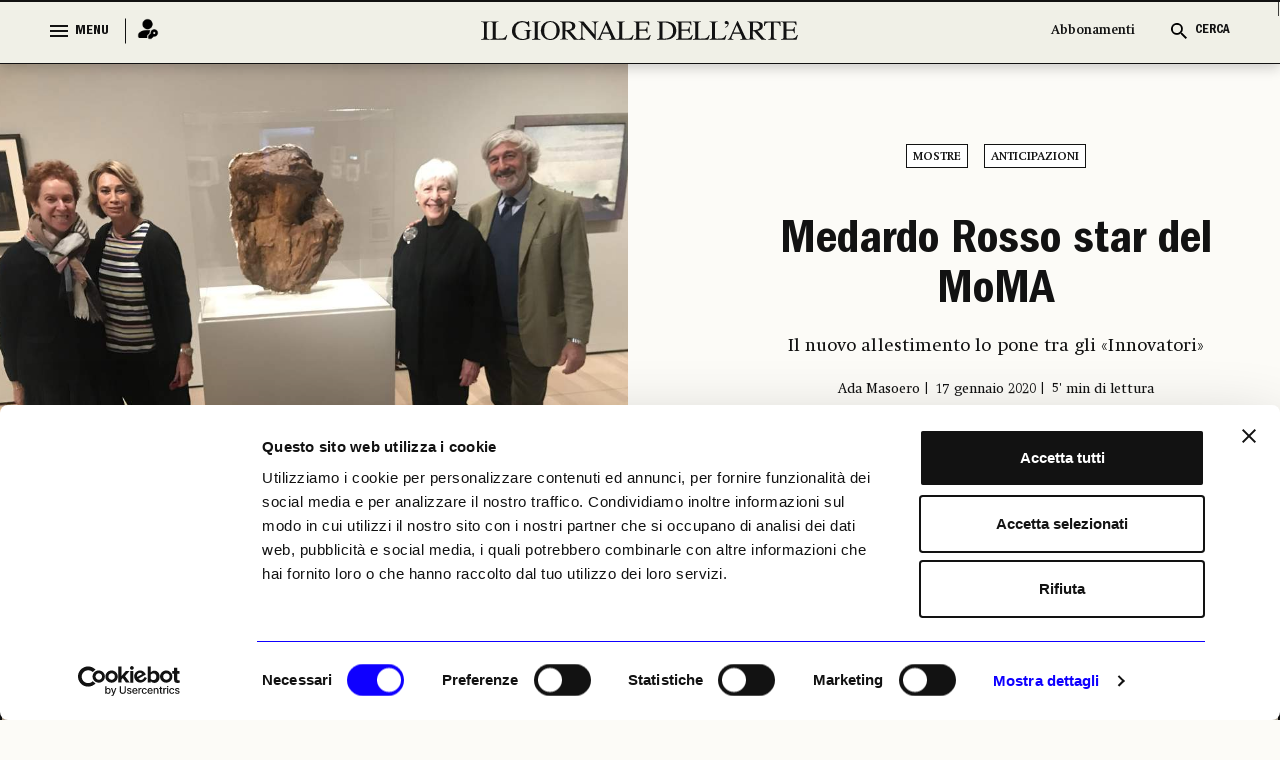

--- FILE ---
content_type: text/html; charset=utf-8
request_url: https://www.ilgiornaledellarte.com/Articolo/medardo-rosso-star-del-moma
body_size: 111294
content:
<!DOCTYPE html>

<html lang="en">

<head>
    <script id="Cookiebot" src="https://consent.cookiebot.com/uc.js" data-cbid="6e297861-cb93-48f1-8554-b5faed04139d" data-blockingmode="auto" type="text/javascript"></script>
    <!-- Google tag (gtag.js) -->
    <script async src="https://www.googletagmanager.com/gtag/js?id=G-231EEGPDVZ"></script>
    <script>
        window.dataLayer = window.dataLayer || [];
        function gtag() { dataLayer.push(arguments); }
        gtag('js', new Date());

        gtag('config', 'G-231EEGPDVZ');
    </script>

    <script async src="https://pagead2.googlesyndication.com/pagead/js/adsbygoogle.js?client=ca-pub-1965876941604114"
            crossorigin="anonymous"></script>

    <!-- Google Tag Manager -->
    <script>
        (function (w, d, s, l, i) {
            w[l] = w[l] || []; w[l].push({
                'gtm.start':
                    new Date().getTime(), event: 'gtm.js'
            }); var f = d.getElementsByTagName(s)[0],
                j = d.createElement(s), dl = l != 'dataLayer' ? '&l=' + l : ''; j.async = true; j.src =
                    'https://www.googletagmanager.com/gtm.js?id=' + i + dl; f.parentNode.insertBefore(j, f);
        })(window, document, 'script', 'dataLayer', 'GTM-K74FRJK');</script>
    <!-- End Google Tag Manager -->
    <meta name="google-adsense-account" content="ca-pub-1965876941604114">
    <meta charset="UTF-8">
    <meta name="viewport" content="width=device-width, initial-scale=1.0">
    <title>Medardo Rosso star del MoMA -  Il Giornale dell'Arte</title>

    <link rel="icon" href="/Content/frontend_new/images/GDA favicon.svg" type="image/x-icon">
    <link rel="icon" href="/Content/frontend_new/images/GDA favicon.svg" sizes="192x192" />
    <link rel="apple-touch-icon" href="/Content/frontend_new/images/GDA favicon.svg" />

    <!-------------------------------------------- META TAG FOR SHARE INFORMATION -------------------------------------------------------------------->
    <!-- MS, fb & Whatsapp -->
    <!-- MS Tile - for Microsoft apps-->
    <meta name="msapplication-TileImage" content="https://www.ilgiornaledellarte.com/Uploads/Articles/19452/IMG20200117154054284_1000.jpeg">
    <!-- fb & Whatsapp -->
    <!-- Site Name, Title, and Description to be displayed -->
    <meta property="og:site_name" content="www.ilgiornaledellarte.com/Articolo/medardo-rosso-star-del-moma">
    <meta property="og:title" content="Medardo Rosso star del MoMA -  Il Giornale dell'Arte">
    <meta property="og:description" content="Medardo Rosso star del MoMA">
    <!-- Image to display -->
    <!-- Replace   «example.com/image01.jpg» with your own -->
    <meta property="og:image" content="https://www.ilgiornaledellarte.com/Uploads/Articles/19452/IMG20200117154054284_1000.jpeg">
    <!-- No need to change anything here -->
    <meta property="og:type" content="website" />
    <meta property="og:image:type" content="image/jpeg">
    <meta property="og:image:type" content="image/png">
    <meta property="og:image:type" content="image/jpg">
    <!-- Size of image. Any size up to 300. Anything above 300px will not work in WhatsApp -->
    <meta property="og:image:width" content="300">
    <meta property="og:image:height" content="300">
    <!-- Website to visit when clicked in fb or WhatsApp-->
    <meta property="og:url" content="https://www.ilgiornaledellarte.com/Articolo/medardo-rosso-star-del-moma">
    <!-- Meta tag per l'autore -->
    <meta name="author" content="Ada Masoero">
    <!-- Meta tag per la data di pubblicazione -->
    <meta name="date" content="2020-01-17">
    <meta property="og:locale" content="it_IT" />
    <link rel="stylesheet" href="/Content/frontend_new/css/bootstrap.min.css">
    <link rel="stylesheet" href="/Content/frontend_new/css/jquery.jConveyorTicker.css">
    <link rel="stylesheet" href="/Content/frontend_new/css/owl.carousel.min.css">
    <!-- <link rel="stylesheet" href="/Content/frontend_new/css/calendar.css">
    <link rel="stylesheet" href="/Content/frontend_new/css/calendar-theme.css"> -->
    <link rel="stylesheet" href="/Scripts/frontend_new/js/datepicker/bootstrap-datepicker.min.css">
    <link rel="stylesheet" href="/Content/frontend_new/css/reset.css">
    <link rel="stylesheet" href="/Content/frontend_new/css/font.css">
    <link rel="stylesheet" href="/Content/frontend_new/css/style.css">
    <link rel="stylesheet" href="/Content/frontend_new/css/slick-loader.min.css">

    <!-- JSON-LD -->
    <script type="application/ld+json">
        {"@context":"http://schema.org","@type":"WebSite","url":"https://www.ilgiornaledellarte.com/","name":"Il Giornale Dell'Arte","description":"Dal 1983, notizie, report e analisi sull’andamento del mercato dell’arte nazionale e internazionale.","image":{"@type":"ImageObject","url":"https://www.ilgiornaledellarte.com/Content/frontend/images/default-image.jpg","width":1200,"height":900}}
    </script>

    <script type="application/ld+json">
        {"@context":"http://schema.org","@type":"Organization","url":"https://www.ilgiornaledellarte.com/","name":"Il Giornale Dell'Arte","description":"Dal 1983, notizie, report e analisi sull’andamento del mercato dell’arte nazionale e internazionale.","sameAs":["https://www.facebook.com/ilgiornaledellarte/","https://www.twitter.com/giornaledellart?s=21","https://www.instagram.com/ilgiornaledellarte/","https://www.linkedin.com/company/il-giornale-dell-arte-societ-editrice-umberto-allemandi/"],"logo":{"@type":"ImageObject","url":"https://www.ilgiornaledellarte.com/Content/frontend_new/images/GDA%20favicon.svg","width":256,"height":256}}
    </script>

    <style>
        .image-crop {
            width: 100%;
            position: relative;
            overflow: hidden;
        }
            .image-crop::before {
                content: "";
                display: block;
                padding-top: 66.67%; /* 3/2 aspect ratio */
            }
            .image-crop img {
                position: absolute;
                top: 0;
                left: 0;
                width: 100%;
                height: 100%;
                object-fit: cover;
            }

        #lblWarning {
            display: none;
        }

        .desktop-bookmark .hover-icon {
            display: none;
        }

        .desktop-bookmark button:hover .default-icon {
            display: none;
        }

        .desktop-bookmark button:hover .hover-icon {
            display: inline;
        }
    </style>
</head>

<body class="innerpage">
    <input type="hidden" id="hdnIdUser" value="0" />
    <input type="hidden" id="hdnIdArticle" value="19452" />
    <div id="mainDiv">
        <header class="header_wrapper">
            <!-- Menu Section  -->
            <div class="menu_full">
                
<section class="menu_wrapper">
    <div class="container">
        <a href="/" class="main_logo mobile_mn_logo">
            <img src="/Content/frontend_new/images/gda-logo-black.svg"
                 alt="Image" />
        </a>
        <div class="menu_block">
            <div class="row">
                <div class="col-xxl-2 col-xl-2 col-lg-2 col-md-2 col-sm-5 col-5">
                    <div class="menu_cntrl_block">
                        <button type="button" class="menu_btn">
                            <div class="nav_icon">
                                <span></span>
                                <span></span>
                                <span></span>
                            </div>
                            <label class="menu_txt">MENU</label>
                            <label class="close_txt">CLOSE</label>
                        </button>
                        <a href="/UltimiArticoli" class="ultimi_notizie_link">Ultime Notizie</a>
                            <a href="/Accedi" class="login_link" title="Login">
                                <i><img src="/Content/frontend_new/images/login.png" alt="Image" /></i>
                            </a>
                        

                        <a href="/Abbonamenti" class="abbonamenti_mobile_link">Abbonamenti</a>

                    </div>
                </div>
                <div class="col-xxl-8 col-xl-8 col-lg-8 col-md-8 col-sm-12 col-12">
                    <div class="navigation_block">
                        <a href="/" class="sticky_logo" style="display: block;">
                            <img src="/Content/frontend_new/images/gda-logo-black.svg" alt="Image" style="display: block;" />
                        </a>
                        <div class="nav_menus" style="display: none;">
                            <ul>
                                <li>
                                    <a href="/UltimiArticoli">Ultime Notizie</a>
                                </li>
                                    <li>
                                        <a href="/Calendario/Mostre">Il calendario mostre</a>
                                    </li>
                                    <li>
                                        <a href="/Sezione/Libri">Libri</a>
                                    </li>
                                    <li>
                                        <a href="/Sezione/Fotografia">Fotografia</a>
                                    </li>
                                    <li>
                                        <a href="https://www.ilgiornaledellarte.com/Sottosezione/Aste">Aste</a>
                                    </li>
                            </ul>
                        </div>

                    </div>
                </div>
                <div class="col-xxl-2 col-xl-2 col-lg-2 col-md-2 col-sm-7 col-7">
                    <div class="cerca_block">
                        <ul>
                            <li><a href="/Abbonamenti" class="ab_link abbonamenti_desktop_link">Abbonamenti</a></li>
                            <li>
                                <button type="button" class="search_btn  search_main_tog">
                                    <i>
                                        <img src="/Content/frontend_new/images/search_black.svg" class="search_icon_img" alt="Image" />
                                        <img src="/Content/frontend_new/images/search_blue.svg" class="search_icon_img_blu" alt="Image" />
                                        <img src="/Content/frontend_new/images/close.svg" alt="image" class="search_close_img" />
                                        <img src="/Content/frontend_new/images/close-blue.svg" alt="image" class="search_close_img_blue" />
                                    </i>
                                    <label class="cerca_txt">CERCA</label>
                                    <label class="chiudi_txt">CHIUDI</label>
                                </button>
                            </li>
                        </ul>


                    </div>
                </div>


            </div>
        </div>
    </div>
</section>
<!-- Mega Menu  -->


<section class="mega_menu_wrapper">
    <div class="container">
        <div class="mega_menu_block">
            <div class="row">
                <div class="col-xxl-9 col-xl-9 col-lg-9 col-md-9 col-sm-12 col-12">
                    <div class="mega_nav">
                        <div class="row">
                            <div class="col-xxl-3 col-xl-3 col-lg-3 col-md-3 col-sm-12 col-12 quick_links_menu_nav">
                                <div class="mega_menu_items">
                                    <ul>
                                        <li>
                                            <a href="/ListaNotizieInBreve" class="menu_item_head">Giorno per Giorno</a>
                                        </li>
                                    </ul>
                                </div>
                            </div>
                            <div class="col-xxl-3 col-xl-3 col-lg-3 col-md-3 col-sm-12 col-12">
                                <div class="mega_menu_items">
                                    <ul>
                                        <li>
                                            <a href="/Sezione/I-luoghi-e-le-opere" class="menu_item_head">I LUOGHI E LE OPERE</a>
                                        </li>
                                        <li>
                                            <a href="/Sottosezione/Archeologia">Archeologia</a>
                                        </li>
                                        <li>
                                            <a href="/Sottosezione/Restauro-e-Tutela">Restauro e Tutela</a>
                                        </li>
                                        <li>
                                            <a href="/Sottosezione/Musei-e-Fondazioni">Musei e Fondazioni</a>
                                        </li>
                                        <li>
                                            <a href="/Sottosezione/Turismo-Culturale">Turismo Culturale</a>
                                        </li>
                                    </ul>
                                </div>
                            </div>
                            <div class="col-xxl-3 col-xl-3 col-lg-3 col-md-3 col-sm-12 col-12">
                                <div class="mega_menu_items">
                                    <ul>
                                        <li>
                                            <a href="/Sezione/Economia" class="menu_item_head">ECONOMIA</a>
                                        </li>
                                        <li>
                                            <a href="/Sottosezione/Fiere-e-Gallerie">Fiere e Gallerie</a>
                                        </li>
                                        <li>
                                            <a href="/Sottosezione/Antiquari">Antiquari</a>
                                        </li>
                                        <li>
                                            <a href="/Sottosezione/Aste">Aste</a>
                                        </li>
                                        <li>
                                            <a href="/Sottosezione/Arte-&-Imprese">Arte &amp; Imprese</a>
                                        </li>
                                        <li>
                                            <a href="/Sottosezione/Mercato">Mercato</a>
                                        </li>
                                    </ul>
                                </div>
                            </div>
                            <div class="col-xxl-3 col-xl-3 col-lg-3 col-md-3 col-sm-12 col-12">
                                <div class="mega_menu_items">
                                    <ul>
                                        <li>
                                            <a href="#" class="menu_item_head  no_pointer">ALTRE SEZIONI</a>
                                        </li>
                                        <li>
                                            <a href="/Sezione/Mostre">Mostre</a>
                                        </li>
                                        <li>
                                            <a href="/Sezione/Libri">Libri</a>
                                        </li>
                                        <li>
                                            <a href="/Opinioni-e-rubriche">Opinioni & Rubriche</a>
                                        </li>
                                        <li>
                                            <a href="/Sezione/Notizie-politiche-e-professionali">Notizie politiche e professionali</a>
                                        </li>
                                        <li>
                                            <a href="/Sezione/Fotografia">Fotografia</a>
                                        </li>
                                        <li>
                                            <a href="/Vedere-a">Vedere a</a>
                                        </li>
                                    </ul>
                                </div>
                            </div>
                            <div class="col-xxl-3 col-xl-3 col-lg-3 col-md-3 col-sm-12 col-12">
                                <div class="mega_menu_items">
                                    <ul>
                                        <li>
                                            <a href="#" class="menu_item_head  no_pointer">GLI STRUMENTI</a>
                                        </li>
                                        <li>
                                            <a href="/ListaNotizieInBreve">Giorno per giorno</a>
                                        </li>
                                        <li>
                                            <a href="/Calendario/Mostre">Il calendario delle mostre</a>
                                        </li>
                                        <li>
                                            <a href="/Calendario-aste">Il calendario delle aste | Le rilevazioni</a>
                                        </li>
                                        <li>
                                            <a href="/Autori">Autori</a>
                                        </li>
                                        <li>
                                            <a href="/Podcast">Podcast</a>
                                        </li>
                                        <li>
                                            <a href="/Power100/Elenco">Power 100</a>
                                        </li>
                                    </ul>
                                </div>
                            </div>
                            <div class="col-xxl-3 col-xl-3 col-lg-3 col-md-3 col-sm-12 col-12 quick_links_menu_nav">
                                <div class="mega_menu_items">
                                    <ul>
                                        <li>
                                            <a href="#" class="menu_item_head  no_pointer">QUICK LINKS</a>
                                        </li>
                                        <li>
                                            <a href="/UltimiArticoli">Ultime Notizie</a>
                                        </li>
                                            <li>
                                                <a href="/Calendario/Mostre">Il calendario mostre</a>
                                            </li>
                                            <li>
                                                <a href="/Sezione/Libri">Libri</a>
                                            </li>
                                            <li>
                                                <a href="/Sezione/Fotografia">Fotografia</a>
                                            </li>
                                            <li>
                                                <a href="https://www.ilgiornaledellarte.com/Sottosezione/Aste">Aste</a>
                                            </li>
                                    </ul>
                                </div>
                            </div>
                        </div>
                    </div>
                </div>

                

<div class="col-xxl-3 col-lg-3 col-md-3 col-sm-12 col-12">
    <div class="header_slider">
        <div id="horiz-slider-header" class="horiz-slider">
            <div class="dp-wrap slider_wrap">
                <div id="dp-slider-header" class="dp-slider">
                        <div class="dp_item" data-class="1" data-position="1">
                            <div class="dp-img">
                                <img class="img-fluid" src="/Uploads/MonthRelease/27/600x_GDA468_cover intere singole.jpg"
                                     alt="investing">
                            </div>
                            <div class="dp-content">
                                <div class="content_inner">
                                    <h3>
                                        IL NUMERO DI <span>GENNAIO 2026</span>
                                        <em>in edicola</em>
                                    </h3>
                                    <div class="bottom_block" style="display: none;">
                                        <h4>In allegato:</h4>
                                        <span>Il Giornale dell&#x27;Arte</span>
                                    </div>
                                </div>
                            </div>
                        </div>
                        <div class="dp_item" data-class="2" data-position="2">
                            <div class="dp-img">
                                <img class="img-fluid" src="/Uploads/MonthRelease/27/600x_GDA468_cover intere singole3.jpg"
                                     alt="investing">
                            </div>
                            <div class="dp-content">
                                <div class="content_inner">
                                    <h3>
                                        IL NUMERO DI <span>GENNAIO 2026</span>
                                        <em>in edicola</em>
                                    </h3>
                                    <div class="bottom_block" style="display: none;">
                                        <h4>In allegato:</h4>
                                        <span>Il Giornale dell&#x27;Economia</span>
                                    </div>
                                </div>
                            </div>
                        </div>
                        <div class="dp_item" data-class="3" data-position="3">
                            <div class="dp-img">
                                <img class="img-fluid" src="/Uploads/MonthRelease/27/600x_GDA468_cover intere singole2.jpg"
                                     alt="investing">
                            </div>
                            <div class="dp-content">
                                <div class="content_inner">
                                    <h3>
                                        IL NUMERO DI <span>GENNAIO 2026</span>
                                        <em>in edicola</em>
                                    </h3>
                                    <div class="bottom_block" style="display: none;">
                                        <h4>In allegato:</h4>
                                        <span>Il Giornale delle Mostre</span>
                                    </div>
                                </div>
                            </div>
                        </div>
                    <ul id="dp-dots-header" class="dp-dots">
                                <li class="active" data-class="1">

                                </li>
                                <li data-class="2">

                                </li>
                                <li data-class="3">

                                </li>
                    </ul>
                </div>
            </div>
        </div>
    </div>
</div>


            </div>


        </div>
    </div>
</section>
            </div>            
            <div class="menu_full slide_menu_main">
                
<section class="menu_wrapper">
    <div class="container">
        <a href="/" class="main_logo mobile_mn_logo">
            <img src="/Content/frontend_new/images/gda-logo-black.svg"
                 alt="Image" />
        </a>
        <div class="menu_block">
            <div class="row">
                <div class="col-xxl-2 col-xl-2 col-lg-2 col-md-2 col-sm-5 col-5">
                    <div class="menu_cntrl_block">
                        <button type="button" class="menu_btn">
                            <div class="nav_icon">
                                <span></span>
                                <span></span>
                                <span></span>
                            </div>
                            <label class="menu_txt">MENU</label>
                            <label class="close_txt">CLOSE</label>
                        </button>
                        <a href="/UltimiArticoli" class="ultimi_notizie_link">Ultime Notizie</a>
                            <a href="/Accedi" class="login_link" title="Login">
                                <i><img src="/Content/frontend_new/images/login.png" alt="Image" /></i>
                            </a>
                        

                        <a href="/Abbonamenti" class="abbonamenti_mobile_link">Abbonamenti</a>

                    </div>
                </div>
                <div class="col-xxl-8 col-xl-8 col-lg-8 col-md-8 col-sm-12 col-12">
                    <div class="navigation_block">
                        <a href="/" class="sticky_logo" style="display: block;">
                            <img src="/Content/frontend_new/images/gda-logo-black.svg" alt="Image" style="display: block;" />
                        </a>
                        <div class="nav_menus" style="display: none;">
                            <ul>
                                <li>
                                    <a href="/UltimiArticoli">Ultime Notizie</a>
                                </li>
                                    <li>
                                        <a href="/Calendario/Mostre">Il calendario mostre</a>
                                    </li>
                                    <li>
                                        <a href="/Sezione/Libri">Libri</a>
                                    </li>
                                    <li>
                                        <a href="/Sezione/Fotografia">Fotografia</a>
                                    </li>
                                    <li>
                                        <a href="https://www.ilgiornaledellarte.com/Sottosezione/Aste">Aste</a>
                                    </li>
                            </ul>
                        </div>

                    </div>
                </div>
                <div class="col-xxl-2 col-xl-2 col-lg-2 col-md-2 col-sm-7 col-7">
                    <div class="cerca_block">
                        <ul>
                            <li><a href="/Abbonamenti" class="ab_link abbonamenti_desktop_link">Abbonamenti</a></li>
                            <li>
                                <button type="button" class="search_btn  search_main_tog">
                                    <i>
                                        <img src="/Content/frontend_new/images/search_black.svg" class="search_icon_img" alt="Image" />
                                        <img src="/Content/frontend_new/images/search_blue.svg" class="search_icon_img_blu" alt="Image" />
                                        <img src="/Content/frontend_new/images/close.svg" alt="image" class="search_close_img" />
                                        <img src="/Content/frontend_new/images/close-blue.svg" alt="image" class="search_close_img_blue" />
                                    </i>
                                    <label class="cerca_txt">CERCA</label>
                                    <label class="chiudi_txt">CHIUDI</label>
                                </button>
                            </li>
                        </ul>


                    </div>
                </div>


            </div>
        </div>
    </div>
</section>
<!-- Mega Menu  -->


<section class="mega_menu_wrapper">
    <div class="container">
        <div class="mega_menu_block">
            <div class="row">
                <div class="col-xxl-9 col-xl-9 col-lg-9 col-md-9 col-sm-12 col-12">
                    <div class="mega_nav">
                        <div class="row">
                            <div class="col-xxl-3 col-xl-3 col-lg-3 col-md-3 col-sm-12 col-12 quick_links_menu_nav">
                                <div class="mega_menu_items">
                                    <ul>
                                        <li>
                                            <a href="/ListaNotizieInBreve" class="menu_item_head">Giorno per Giorno</a>
                                        </li>
                                    </ul>
                                </div>
                            </div>
                            <div class="col-xxl-3 col-xl-3 col-lg-3 col-md-3 col-sm-12 col-12">
                                <div class="mega_menu_items">
                                    <ul>
                                        <li>
                                            <a href="/Sezione/I-luoghi-e-le-opere" class="menu_item_head">I LUOGHI E LE OPERE</a>
                                        </li>
                                        <li>
                                            <a href="/Sottosezione/Archeologia">Archeologia</a>
                                        </li>
                                        <li>
                                            <a href="/Sottosezione/Restauro-e-Tutela">Restauro e Tutela</a>
                                        </li>
                                        <li>
                                            <a href="/Sottosezione/Musei-e-Fondazioni">Musei e Fondazioni</a>
                                        </li>
                                        <li>
                                            <a href="/Sottosezione/Turismo-Culturale">Turismo Culturale</a>
                                        </li>
                                    </ul>
                                </div>
                            </div>
                            <div class="col-xxl-3 col-xl-3 col-lg-3 col-md-3 col-sm-12 col-12">
                                <div class="mega_menu_items">
                                    <ul>
                                        <li>
                                            <a href="/Sezione/Economia" class="menu_item_head">ECONOMIA</a>
                                        </li>
                                        <li>
                                            <a href="/Sottosezione/Fiere-e-Gallerie">Fiere e Gallerie</a>
                                        </li>
                                        <li>
                                            <a href="/Sottosezione/Antiquari">Antiquari</a>
                                        </li>
                                        <li>
                                            <a href="/Sottosezione/Aste">Aste</a>
                                        </li>
                                        <li>
                                            <a href="/Sottosezione/Arte-&-Imprese">Arte &amp; Imprese</a>
                                        </li>
                                        <li>
                                            <a href="/Sottosezione/Mercato">Mercato</a>
                                        </li>
                                    </ul>
                                </div>
                            </div>
                            <div class="col-xxl-3 col-xl-3 col-lg-3 col-md-3 col-sm-12 col-12">
                                <div class="mega_menu_items">
                                    <ul>
                                        <li>
                                            <a href="#" class="menu_item_head  no_pointer">ALTRE SEZIONI</a>
                                        </li>
                                        <li>
                                            <a href="/Sezione/Mostre">Mostre</a>
                                        </li>
                                        <li>
                                            <a href="/Sezione/Libri">Libri</a>
                                        </li>
                                        <li>
                                            <a href="/Opinioni-e-rubriche">Opinioni & Rubriche</a>
                                        </li>
                                        <li>
                                            <a href="/Sezione/Notizie-politiche-e-professionali">Notizie politiche e professionali</a>
                                        </li>
                                        <li>
                                            <a href="/Sezione/Fotografia">Fotografia</a>
                                        </li>
                                        <li>
                                            <a href="/Vedere-a">Vedere a</a>
                                        </li>
                                    </ul>
                                </div>
                            </div>
                            <div class="col-xxl-3 col-xl-3 col-lg-3 col-md-3 col-sm-12 col-12">
                                <div class="mega_menu_items">
                                    <ul>
                                        <li>
                                            <a href="#" class="menu_item_head  no_pointer">GLI STRUMENTI</a>
                                        </li>
                                        <li>
                                            <a href="/ListaNotizieInBreve">Giorno per giorno</a>
                                        </li>
                                        <li>
                                            <a href="/Calendario/Mostre">Il calendario delle mostre</a>
                                        </li>
                                        <li>
                                            <a href="/Calendario-aste">Il calendario delle aste | Le rilevazioni</a>
                                        </li>
                                        <li>
                                            <a href="/Autori">Autori</a>
                                        </li>
                                        <li>
                                            <a href="/Podcast">Podcast</a>
                                        </li>
                                        <li>
                                            <a href="/Power100/Elenco">Power 100</a>
                                        </li>
                                    </ul>
                                </div>
                            </div>
                            <div class="col-xxl-3 col-xl-3 col-lg-3 col-md-3 col-sm-12 col-12 quick_links_menu_nav">
                                <div class="mega_menu_items">
                                    <ul>
                                        <li>
                                            <a href="#" class="menu_item_head  no_pointer">QUICK LINKS</a>
                                        </li>
                                        <li>
                                            <a href="/UltimiArticoli">Ultime Notizie</a>
                                        </li>
                                            <li>
                                                <a href="/Calendario/Mostre">Il calendario mostre</a>
                                            </li>
                                            <li>
                                                <a href="/Sezione/Libri">Libri</a>
                                            </li>
                                            <li>
                                                <a href="/Sezione/Fotografia">Fotografia</a>
                                            </li>
                                            <li>
                                                <a href="https://www.ilgiornaledellarte.com/Sottosezione/Aste">Aste</a>
                                            </li>
                                    </ul>
                                </div>
                            </div>
                        </div>
                    </div>
                </div>

                

<div class="col-xxl-3 col-lg-3 col-md-3 col-sm-12 col-12">
    <div class="header_slider">
        <div id="horiz-slider-header" class="horiz-slider">
            <div class="dp-wrap slider_wrap">
                <div id="dp-slider-header" class="dp-slider">
                        <div class="dp_item" data-class="1" data-position="1">
                            <div class="dp-img">
                                <img class="img-fluid" src="/Uploads/MonthRelease/27/600x_GDA468_cover intere singole.jpg"
                                     alt="investing">
                            </div>
                            <div class="dp-content">
                                <div class="content_inner">
                                    <h3>
                                        IL NUMERO DI <span>GENNAIO 2026</span>
                                        <em>in edicola</em>
                                    </h3>
                                    <div class="bottom_block" style="display: none;">
                                        <h4>In allegato:</h4>
                                        <span>Il Giornale dell&#x27;Arte</span>
                                    </div>
                                </div>
                            </div>
                        </div>
                        <div class="dp_item" data-class="2" data-position="2">
                            <div class="dp-img">
                                <img class="img-fluid" src="/Uploads/MonthRelease/27/600x_GDA468_cover intere singole3.jpg"
                                     alt="investing">
                            </div>
                            <div class="dp-content">
                                <div class="content_inner">
                                    <h3>
                                        IL NUMERO DI <span>GENNAIO 2026</span>
                                        <em>in edicola</em>
                                    </h3>
                                    <div class="bottom_block" style="display: none;">
                                        <h4>In allegato:</h4>
                                        <span>Il Giornale dell&#x27;Economia</span>
                                    </div>
                                </div>
                            </div>
                        </div>
                        <div class="dp_item" data-class="3" data-position="3">
                            <div class="dp-img">
                                <img class="img-fluid" src="/Uploads/MonthRelease/27/600x_GDA468_cover intere singole2.jpg"
                                     alt="investing">
                            </div>
                            <div class="dp-content">
                                <div class="content_inner">
                                    <h3>
                                        IL NUMERO DI <span>GENNAIO 2026</span>
                                        <em>in edicola</em>
                                    </h3>
                                    <div class="bottom_block" style="display: none;">
                                        <h4>In allegato:</h4>
                                        <span>Il Giornale delle Mostre</span>
                                    </div>
                                </div>
                            </div>
                        </div>
                    <ul id="dp-dots-header" class="dp-dots">
                                <li class="active" data-class="1">

                                </li>
                                <li data-class="2">

                                </li>
                                <li data-class="3">

                                </li>
                    </ul>
                </div>
            </div>
        </div>
    </div>
</div>


            </div>


        </div>
    </div>
</section>
            </div>
            <!-- /. Menu Section Ends -->
        </header>
        <!-- /. Header Ends-->
        <!-- Cera Full Section  -->
        <div class="cerca_wrapper">
            <section class="cerca_filter_block">
                <div class="cerca_form_area">
                    <div class="container">
                        <div class="filter_block">
                            <div class="search_form_block">
                                <div class="cntrl_grp">
                                    <input type="text" class="form-control" placeholder="Cerca qui…" id="txtHomeSearch" />
                                    <i class="search_icon"><img src="/Content/frontend_new/images/search_black.svg" alt="Image" id="imgSearchIcon" style="cursor: pointer;" /></i>
                                </div>
                            </div>
                            <div id="filter_search" style="display: none">
                            <div class="tags_filter_block">
                                <ul id="ulSearchBtns">
                                    <li data-name="articoli" data-value="articoli">
                                        <a href="#">ARTICOLI</a>
                                    </li>
                                    <li data-name="recensioni" data-value="recensioni">
                                        <a href="#">RECENSIONI</a>
                                    </li>
                                    <li data-name="mostre" data-value="mostre">
                                        <a href="#">MOSTRE</a>
                                    </li>
                                    <li data-name="podcast" data-value="podcast">
                                        <a href="#">PODCAST</a>
                                    </li>
                                </ul>
                            </div>

                            <div class="link_date_filter_wrap">
                                <div class="link_filter">
                                    <ul id="ulSearchPeriod">
                                        <li data-name="latest" data-value="1">
                                            <a>Più recenti</a>
                                        </li>
                                        <li data-name="lastWeek" data-value="2">
                                            <a>Ultima settimana</a>
                                        </li>
                                        <li data-name="lastMonth" data-value="3">
                                            <a>Ultimo mese</a>
                                        </li>
                                    </ul>
                                </div>
                                <div class="date_filter_grp">
                                    <div class="calander_flex" id="ulSearchDate">
                                        <div class="calander_each range_picker" style="display: flex;">
                                            <div class="input-daterange daterange1 input-group" id="datepicker">
                                                <div class="calender_rel" id="dalDatepicker">
                                                    <span class="input-group-addon">
                                                        <img src="/Content/frontend_new/images/calendar-icon.svg" class="calender_icon"
                                                             alt="" />
                                                        <img src="/Content/frontend_new/images/close.svg" class="calender_closeicon"
                                                             alt="" />
                                                    </span>
                                                    <label>Dal</label>
                                                    <input type="text" class="input-sm form-control date_r_pick"
                                                           name="start" id="search_start" value="24/01/2026" />
                                                </div>
                                            </div>
                                            <div class="input-daterange daterange2 input-group" id="datepicker2">
                                                <div class="calender_rel" id="alDatepicker">
                                                    <span class="input-group-addon">
                                                        <img src="/Content/frontend_new/images/calendar-icon.svg" class="calender_icon"
                                                             alt="" />
                                                        <img src="/Content/frontend_new/images/close.svg" class="calender_closeicon"
                                                             alt="" />
                                                    </span>
                                                    <label>Al</label>
                                                    <input type="text" class="input-sm form-control date_r_pick" name="end" id="search_end"
                                                           value="24/01/2026" />
                                                </div>


                                            </div>

                                        </div>
                                    </div>

                                </div>

                                <button type="button" id="btnSearchUpdate" class="aggiorna_btn">Aggiorna</button>
                            </div>
                            </div>
                            <div class="alert_msg" id="lblWarning">
                                <div class="alert alert-danger">
                                    <p>
                                        Verifica le date inserite: la data di inizio deve precedere quella di
                                        fine
                                    </p>
                                </div>
                            </div>
                        </div>
                    </div>
                </div>

                <div class="result_wrapper">
                    <div class="container" id="div_SearchResult">
                    </div>
                </div>
            </section>
        </div>
        <!-- Cera Full Section Ends  -->
        

<div class="content_wrapper" id="corpo">
    <input type="hidden" id="hdnIdUser" value="0" />
    <input type="hidden" id="hdnIdArticle" value="19452" />   
    <section class="fullsec_banner_news_wrapper has_banner_fullimg hide_on_mobile">
        <div class="row">
            <div class="col-xxl-6 col-xl-6 col-lg-6 col-md-6 col-sm-12 col-12">
                    <span class="block_span_img">
                        <img src="/Uploads/Articles/images/2020/01/IMG20200117154054284_1000.jpeg" alt="Image" />
                    </span>


            </div>
            <div class="col-xxl-6 col-xl-6 col-lg-6 col-md-6 col-sm-12 col-12">

                <div class="fullsec_banner_content center_align">

                    <div class="tag_links">
                        <ul>
                                        <li>
                                            <a href="/Sezione/Mostre"> Mostre </a>
                                        </li>
                                    <li>
                                        <a href="/Sottosezione/Anticipazioni"> Anticipazioni</a>
                                    </li>

                        </ul>
                    </div>

                    <div class="main_bannernews_content_area">
                        <div class="main_banner_news_title">
                            <h1>
                                <a>
                                    Medardo Rosso star del MoMA
                                </a>
                            </h1>
                        </div>
                        <div class="banner_news_para">
                            <p>Il nuovo allestimento lo pone tra gli «Innovatori»</p>
                        </div>
                        <div class="banner_sub_links">
                            <ul>
                                <li>
                                    Ada Masoero
                                </li>
                                <li>
                                    17 gennaio 2020
                                </li>
                                <li id="readTime">
                                    00’minuti di lettura
                                </li>
                            </ul>
                        </div>
                        <div class="news_sublinks">
                            <ul>
                                        <li>
                                            <a href="/Tag/Arte-moderna"> Arte moderna</a>
                                        </li>
                            </ul>
                        </div>
                    </div>

                </div>


            </div>
        </div>

    </section>

    <section class="caption_social_wrapper hide_on_mobile">
        <div class="container">
            <div class="row">
                <div class="col-xxl-6 col-xl-6 col-lg-6 col-md-6 col-sm-12 col-12">
                    <div class="caption_block">
                        <p>
                            Da sinistra, la curatrice del MoMA Ann Temkin, Danila Marsure, presidente del Museo Medardo Rosso di Barzio; Emily Pulitzer, presidente della Fondazione Pulitzer di St. Louis e Amedeo Porro
                        </p>
                        <p></p>
                    </div>
                </div>
                <div class="col-xxl-6 col-xl-6 col-lg-6 col-md-6 col-sm-12 col-12">
                    <div class="social_block_cap">
                        <ul>    
                                                       
                            <li>
                                <a href="https://www.facebook.com/sharer/sharer.php?u=https://www.ilgiornaledellarte.com/Articolo/medardo-rosso-star-del-moma" onclick="window.open(this.href, 'mywin', 'left=20,top=20,width=500,height=500,toolbar=1,resizable=0'); return false;">
                                    <img src="/Content/frontend_new/images/social/facebook.svg" class="social_light" alt="Image" />
                                    <img src="/Content/frontend_new/images/social/social-blue/facebook-blue.svg"
                                         class="social_blue" alt="Image" />
                                </a>
                            </li>

                            <li>
                                <a href="https://www.linkedin.com/sharing/share-offsite/?url=https://www.ilgiornaledellarte.com/Articolo/medardo-rosso-star-del-moma" onclick="window.open(this.href, 'mywin', 'left=20,top=20,width=500,height=500,toolbar=1,resizable=0'); return false;">
                                    <img src="/Content/frontend_new/images/social/linkedin.svg" class="social_light" alt="Image" />
                                    <img src="/Content/frontend_new/images/social/social-blue/linkedin-blue.svg"
                                         class="social_blue" alt="Image" />
                                </a>
                            </li>
                            <li>
                                <a href="https://twitter.com/intent/tweet?url=https://www.ilgiornaledellarte.com/Articolo/medardo-rosso-star-del-moma" onclick="window.open(this.href, 'mywin', 'left=20,top=20,width=500,height=500,toolbar=1,resizable=0'); return false;">
                                    <img src="/Content/frontend_new/images/social/twitter.svg" class="social_light" alt="Image" />
                                    <img src="/Content/frontend_new/images/social/social-blue/twitter-blue.svg" class="social_blue"
                                         alt="Image" />
                                </a>
                            </li>
                            <li>
                                <a href="https://api.whatsapp.com/send?text=https://www.ilgiornaledellarte.com/Articolo/medardo-rosso-star-del-moma" onclick="window.open(this.href, 'mywin', 'left=20,top=20,width=500,height=500,toolbar=1,resizable=0'); return false;">
                                    <img src="/Content/frontend_new/images/social/whatsapp.svg" class="social_light" alt="Image" />
                                    <img src="/Content/frontend_new/images/social/social-blue/whatsapp-blue.svg"
                                         class="social_blue" alt="Image" />
                                </a>
                            </li>
                        </ul>


                    </div>
                </div>
            </div>
        </div>
    </section>

    <!-- NEW SECTION FOR MOBILE BANNER-->

    <section class="mobile_banner_wrapper foglia_banner_mob">
        <div class="img_block">
            <span>
                    <img src="/Uploads/Articles/images/2020/01/IMG20200117154054284_1000.jpeg" alt="Image" />

            </span>
        </div>
        <div class="caption_block">
            <p>Da sinistra, la curatrice del MoMA Ann Temkin, Danila Marsure, presidente del Museo Medardo Rosso di Barzio; Emily Pulitzer, presidente della Fondazione Pulitzer di St. Louis e Amedeo Porro</p>
            <p></p>
        </div>

        <div class="foglia_banner_content_block">
            <div class="tag_links">
                <ul>
                                <li>
                                    <a href="/Sezione/Mostre"> Mostre </a>
                                </li>
                            <li>
                                <a href="/Sottosezione/Anticipazioni"> Anticipazioni</a>
                            </li>

                </ul>
            </div>

            <div class="title_block">
                <h1>Medardo Rosso star del MoMA</h1>
            </div>

            <div class="content_para">
                <p>Il nuovo allestimento lo pone tra gli «Innovatori»</p>
            </div>

            <div class="banner_sub_links">
                <ul>
                    <li>
                        Ada Masoero
                    </li>
                    <li>
                        17 gennaio 2020
                    </li>
                    <li id="readTime_mobile">
                        00’minuti di lettura
                    </li>
                </ul>
            </div>
            <div class="news_sublinks">
                <ul>
                            <li>
                                <a href="/Tag/Arte-moderna"> Arte moderna</a>
                            </li>
                </ul>
            </div>

            <div class="social_block_cap">
                <ul>  
                 
                   
                    <li>
                        <a href="https://www.facebook.com/sharer/sharer.php?u=https://www.ilgiornaledellarte.com/Articolo/medardo-rosso-star-del-moma" onclick="window.open(this.href, 'mywin', 'left=20,top=20,width=500,height=500,toolbar=1,resizable=0'); return false;">
                            <img src="/Content/frontend_new/images/social/facebook.svg" class="social_light" alt="Image" />
                            <img src="/Content/frontend_new/images/social/social-blue/facebook-blue.svg"
                                 class="social_blue" alt="Image" />
                        </a>
                    </li>

                    <li>
                        <a href="https://www.linkedin.com/sharing/share-offsite/?url=https://www.ilgiornaledellarte.com/Articolo/medardo-rosso-star-del-moma" onclick="window.open(this.href, 'mywin', 'left=20,top=20,width=500,height=500,toolbar=1,resizable=0'); return false;">
                            <img src="/Content/frontend_new/images/social/linkedin.svg" class="social_light" alt="Image" />
                            <img src="/Content/frontend_new/images/social/social-blue/linkedin-blue.svg"
                                 class="social_blue" alt="Image" />
                        </a>
                    </li>
                    <li>
                        <a href="https://twitter.com/intent/tweet?url=https://www.ilgiornaledellarte.com/Articolo/medardo-rosso-star-del-moma" onclick="window.open(this.href, 'mywin', 'left=20,top=20,width=500,height=500,toolbar=1,resizable=0'); return false;">
                            <img src="/Content/frontend_new/images/social/twitter.svg" class="social_light" alt="Image" />
                            <img src="/Content/frontend_new/images/social/social-blue/twitter-blue.svg" class="social_blue"
                                 alt="Image" />
                        </a>
                    </li>
                    <li>
                        <a href="https://api.whatsapp.com/send?text=https://www.ilgiornaledellarte.com/Articolo/medardo-rosso-star-del-moma" onclick="window.open(this.href, 'mywin', 'left=20,top=20,width=500,height=500,toolbar=1,resizable=0'); return false;">
                            <img src="/Content/frontend_new/images/social/whatsapp.svg" class="social_light" alt="Image" />
                            <img src="/Content/frontend_new/images/social/social-blue/whatsapp-blue.svg"
                                 class="social_blue" alt="Image" />
                        </a>
                    </li>
                </ul>


            </div>

        </div>


    </section>

    <!-- NEW SECTION FOR MOBILE BANNER ENDS-->
        <section class="main_content_wrapper" style="padding: 30px 0 !important;">
        </section>
    

<section class="sidesec_news_content_wrapper">
    <div class="container">
        <div class="row">
            <div class="col-xxl-4 col-xl-4 col-lg-4 col-md-4 col-sm-12 col-12">
                    <div class="row" style="margin-top: 22px !important; margin-bottom: 25px;">
                        <div class="col-xxl-6 col-xl-6 col-lg-6 col-md-6 col-sm-12 col-12">
                            <div class="user_data">
                                <div class="user_name_data" style="margin-left: 0 !important;">
                                    <h2>Ada Masoero</h2>
                                    <span>Giornalista e critico d&#x2019;arte</span>
                                    <a href="/Giornalista/Ada_Masoero">Leggi i suoi articoli</a>
                                </div>
                            </div>
                        </div>
                    </div>

            </div>

            <div class="col-xxl-2 col-xl-2 col-lg-2 col-md-2 col-sm-12 col-12"></div>

            <div class="col-xxl-6 col-xl-6 col-lg-6 col-md-6 col-sm-12 col-12">

                <div class="content_block">

                    <div class="content_para">                        
                        <p><p>New York. Chi avrebbe mai immaginato, solo qualche anno fa, di entrare nel MoMA, ampliato e riallestito con il nuovo ordinamento tematico, e d’imbattersi nella sala d’esordio (intitolata significativamente «The Innovators»), fra dipinti di Cézanne, Van Gogh e Gauguin, di Rousseau, Munch e Redon, nella «Femme à la voilette» di Medardo Rosso? Non certo perché il grande scultore italiano non meriti, da sempre, una collocazione privilegiata, ma perché il suo ruolo di geniale, visionario precursore dell’arte del nostro tempo, riconosciutogli persino da quei fieri iconoclasti che erano i futuristi, solo di recente gli è stato nuovamente accreditato.<br><br>Naturalmente, questa «restituzione» non è accaduta per caso, ma è il frutto del lungo, meticoloso lavoro condotto dall’Archivio e dal Museo che portano il suo nome, diretti dalla pronipote Danila Marsure Rosso (affiancata dalla figlia Guendalina Giannini Mochi), da Paola Mola, la più autorevole e intransigente studiosa dell’artista (cui si deve, con Fabio Vittucci, il <i>Catalogo Ragionato della Scultura</i>, Skira, 2009), e da Amedeo Porro, gallerista italiano ma ormai internazionale che, innamorato dell’opera di Rosso, insieme al gallerista newyorkese Peter Freeman, ha promosso studi e mostre rigorose su di lui, ed è stato l’artefice dell’ingresso al MoMA di questa scultura che rappresenta uno dei vertici dell’opera di Medardo Rosso: «<i>Il monumento ad un istante</i>», come affermava l’artista stesso, che in essa aveva colto la visione fuggevole di una dama parigina avvolta, come allora usava, nella veletta. Delle sette versioni autografe della «Femme à la voilette» (tutte di cera, fuorché il modello di gesso) questa era l’ultima ancora in mani private.<br><br>Come sia entrata nel museo lo racconta a «Il Giornale dell’Arte» Amedeo Porro: «<i>Dopo la versione oggi al Museum Boijmans Van Beuningen di Rotterdam, che avevo acquistato a un’asta, dov’era passata quasi inosservata, mi venne proposto questo magnifico esemplare, cui volli subito dedicare un catalogo di studio monografico</i> (<i>Medardo Rosso. Femme à la voilette</i>, Amedeo Porro Fine Art-Trinity Fine Art, 2018, <i>Ndr</i>)<i>, con testi di Paola Mola e Francesco Guzzetti. Ma è grazie alla sensibilità della grande collezionista americana</i> Emily Pulitzer <i>se oggi questa scultura è al MoMA (che, evento assai raro, ha visto il suo Board unanime nell’accettarla): a lei, infatti, avevo suggerito di acquistarla per la sua Fondazione di St. Louis e lei, a trattativa conclusa, decise di donarla a questo che è il più importante museo americano (forse del mondo) d’arte moderna. Certo, alla recente inaugurazione del MoMA, immaginavo di trovarla in qualche sala della nuova ala: non nascondo che vederla invece proprio in quella d’esordio, fra tutti i maestri amati da Rosso, è stata per me un’emozione indescrivibile</i>».<br><br>Determinante però è stato il lavoro, a monte, del Museo Medardo Rosso, che nel 2009 ha promosso il <i>Catalogo Ragionato della Scultura</i>: «<i>Quando nei primi anni ’90, appena scomparsa mia nonna Danila, che era la nipote di Medardo, ho preso a occuparmi dell’Archivio e del Museo</i>, spiega Danila Marsure Rosso, <i>ho capito che c’era moltissimo da fare, anche per far meglio conoscere gli altri tre ambiti dell’opera di Rosso (la fotografia e le copie d’après l’antico, oggi al centro della mostra di Palazzo Altemps, a Roma, e i disegni). Il figlio Francesco, che tanto aveva fatto per l’opera di Medardo, era scomparso nel 1957 e da allora si era creato un vuoto di cui il mercato aveva approfittato. Circolavano numerosi falsi e moltissimi surmoulage, “sdoganati” nel tempo perché esposti con opere autografe. E le fusioni dello stesso Francesco (legittime poiché tratte dai gessi originali, ma non paragonabili per qualità a quelle di Rosso, che fondeva, rifiniva e curava personalmente ogni dettaglio), erano confuse con quelle paterne, con un grande danno per l’immagine dell’artista. Con il catalogo abbiamo compiuto un’operazione di severa pulizia (e tuttora continuiamo a lavorare nella stessa direzione perché molto resta da fare). Per realizzarlo, a suo tempo, ho viaggiato in Europa e in America, in cerca dei documenti, ho conosciuto direttori e conservatori di musei e tutto ciò ha creato un nuovo interesse intorno alla figura di Medardo, mentre tanti grandi artisti contemporanei, da Luciano Fabro a Tony Cragg, a Urs Fisher e moltissimi giovani dichiarano il loro debito con lui. Medardo Rosso è però un artista molto complesso e oggi la sua grandezza è riconosciuta soprattutto dagli studiosi e dagli artisti, in Italia e nel resto del mondo. Un altro mio obiettivo, dunque, è farlo conoscere a un pubblico sempre più vasto, grazie anche a importanti progetti di mostre, come quelle che negli ultimi anni lo hanno visto protagonista a New York, Rotterdam, Milano, Gand e St. Louis</i>».<br>&nbsp;</p></p>
                    </div>


                </div>


            </div>
        </div>       

    </div>
</section>
        <section class="author_social_wrapper fogila_mob_auth">
            <div class="container">
                <div class="author_social_content_block">
                    <div class="row">
                        <div class="col-xxl-6 col-xl-6 col-lg-6 col-md-6 col-sm-12 col-12">
                            <p>Ada Masoero, 17 gennaio 2020 | &copy; Riproduzione riservata</p>
                        </div>
                        <div class="col-xxl-6 col-xl-6 col-lg-6 col-md-6 col-sm-12 col-12">
                            <div class="social_block_cap">
                                <ul>
                                    <li>
                                        <a href="https://www.facebook.com/sharer/sharer.php?u=https://www.ilgiornaledellarte.com/Articolo/medardo-rosso-star-del-moma" onclick="window.open(this.href, 'mywin', 'left=20,top=20,width=500,height=500,toolbar=1,resizable=0'); return false;">
                                            <img src="/Content/frontend_new/images/social/facebook.svg" class="social_light"
                                                 alt="Image" />
                                            <img src="/Content/frontend_new/images/social/social-blue/facebook-blue.svg"
                                                 class="social_blue" alt="Image" />
                                        </a>
                                    </li>
                                    <li>
                                        <a href="https://www.linkedin.com/sharing/share-offsite/?url=https://www.ilgiornaledellarte.com/Articolo/medardo-rosso-star-del-moma" onclick="window.open(this.href, 'mywin', 'left=20,top=20,width=500,height=500,toolbar=1,resizable=0'); return false;">
                                            <img src="/Content/frontend_new/images/social/linkedin.svg" class="social_light"
                                                 alt="Image" />
                                            <img src="/Content/frontend_new/images/social/social-blue/linkedin-blue.svg"
                                                 class="social_blue" alt="Image" />
                                        </a>
                                    </li>
                                    <li>
                                        <a href="https://twitter.com/intent/tweet?url=https://www.ilgiornaledellarte.com/Articolo/medardo-rosso-star-del-moma" onclick="window.open(this.href, 'mywin', 'left=20,top=20,width=500,height=500,toolbar=1,resizable=0'); return false;">
                                            <img src="/Content/frontend_new/images/social/twitter.svg" class="social_light"
                                                 alt="Image" />
                                            <img src="/Content/frontend_new/images/social/social-blue/twitter-blue.svg"
                                                 class="social_blue" alt="Image" />
                                        </a>
                                    </li>
                                    <li>
                                        <a href="https://api.whatsapp.com/send?text=https://www.ilgiornaledellarte.com/Articolo/medardo-rosso-star-del-moma" onclick="window.open(this.href, 'mywin', 'left=20,top=20,width=500,height=500,toolbar=1,resizable=0'); return false;">
                                            <img src="/Content/frontend_new/images/social/whatsapp.svg" class="social_light"
                                                 alt="Image" />
                                            <img src="/Content/frontend_new/images/social/social-blue/whatsapp-blue.svg"
                                                 class="social_blue" alt="Image" />
                                        </a>
                                    </li>
                                </ul>
                            </div>
                        </div>
                    </div>
                </div>
            </div>
        </section>

    <section class="news_listing_title_wrapper fogila_mob_news_listing">
    <div class="container">
        <div class="subtitle_section">
            <h2>Altri articoli dell'autore</h2>
        </div>
        <div class="listing_block nobox_btm_space">
            <div class="row">
                    <div class="col-xxl-3 col-xl-3 col-lg-3 col-md-3 col-sm-12 col-12 news_col">
                        <div class="each_news_box">
                            <div class="news_box">
                                <div class="img_block">
                                        <a href="/Articolo/Prima-durante-e-dopo-la-Metafisica-a-Milano-un-omaggio-polifonico"><img src="/Uploads/Articles/52485/IMG20260122105412156.jpg" alt=""></a>
                                </div>
                                <div class="news_descrip">

                                    <div class="news_sublinks">
                                        <ul>
                                            <li><a href="#">News</a></li>
                                            <li><a href="#">Anticipazioni</a></li>
                                        </ul>
                                    </div>

                                    <div class="title_block">
                                        <h1>
                                            <a href="/Articolo/Prima-durante-e-dopo-la-Metafisica-a-Milano-un-omaggio-polifonico">Prima, durante e dopo la Metafisica: a Milano un omaggio polifonico</a>
                                        </h1>
                                    </div>
                                    <div class="news_para">
                                        <p><p>Tra Palazzo Reale, Museo del Novecento, Grande Brera-Palazzo Citterio e Gallerie d’Italia-Milano va in scena un dialogo tra i maestri del movimento con gli «eredi» internazionali e gli «allievi» multidisciplinari del XX e XXI secolo</p></p>
                                    </div>
                                    <div class="news_sublinks">
                                        <ul>
                                            <li><a href="#">Ada Masoero</a></li>
                                            <li><a href="#">22 gennaio 2026</a></li>
                                        </ul>
                                    </div>
                                </div>
                            </div>
                        </div>
                    </div>
                    <div class="col-xxl-3 col-xl-3 col-lg-3 col-md-3 col-sm-12 col-12 news_col">
                        <div class="each_news_box">
                            <div class="news_box">
                                <div class="img_block">
                                        <a href="/Articolo/Durante-le-Olimpiadi-potremo-ammirare-il-capolavoro-che-Leonardo-lascio-a-Milano-prima-di-fuggire"><img src="/Uploads/Articles/52471/IMG20260121124425515.jpg" alt=""></a>
                                </div>
                                <div class="news_descrip">

                                    <div class="news_sublinks">
                                        <ul>
                                            <li><a href="#">News</a></li>
                                            <li><a href="#">Restauro e Tutela</a></li>
                                        </ul>
                                    </div>

                                    <div class="title_block">
                                        <h1>
                                            <a href="/Articolo/Durante-le-Olimpiadi-potremo-ammirare-il-capolavoro-che-Leonardo-lascio-a-Milano-prima-di-fuggire">Durante le Olimpiadi potremo ammirare il capolavoro che Leonardo lasci&#xF2; a Milano prima di fuggire</a>
                                        </h1>
                                    </div>
                                    <div class="news_para">
                                        <p><p>Nel Castello Sforzesco piccoli gruppi potranno accedere al cantiere della Sala delle Asse, il cui restauro proseguirà fino alla primavera 2027. Nel frattempo inaugura «Intorno a Leonardo», la sala XXI del museo</p></p>
                                    </div>
                                    <div class="news_sublinks">
                                        <ul>
                                            <li><a href="#">Ada Masoero</a></li>
                                            <li><a href="#">21 gennaio 2026</a></li>
                                        </ul>
                                    </div>
                                </div>
                            </div>
                        </div>
                    </div>
                    <div class="col-xxl-3 col-xl-3 col-lg-3 col-md-3 col-sm-12 col-12 news_col">
                        <div class="each_news_box">
                            <div class="news_box">
                                <div class="img_block">
                                        <a href="/Articolo/Il-rigore-del-sogno-di-Iran-do-Espirito-Santo"><img src="/Uploads/Articles/52440/IMG20260120110641215.jpg" alt=""></a>
                                </div>
                                <div class="news_descrip">

                                    <div class="news_sublinks">
                                        <ul>
                                            <li><a href="#">News</a></li>
                                            <li><a href="#">Anticipazioni</a></li>
                                        </ul>
                                    </div>

                                    <div class="title_block">
                                        <h1>
                                            <a href="/Articolo/Il-rigore-del-sogno-di-Iran-do-Espirito-Santo">Il rigore del sogno di Iran do Esp&#xED;rito Santo</a>
                                        </h1>
                                    </div>
                                    <div class="news_para">
                                        <p><p>Alla Galleria Mazzoleni di Milano una personale che trasforma spazio, luce e misura in strumenti di pensiero, tra illusione percettiva e mondo platonico</p></p>
                                    </div>
                                    <div class="news_sublinks">
                                        <ul>
                                            <li><a href="#">Ada Masoero</a></li>
                                            <li><a href="#">20 gennaio 2026</a></li>
                                        </ul>
                                    </div>
                                </div>
                            </div>
                        </div>
                    </div>
                    <div class="col-xxl-3 col-xl-3 col-lg-3 col-md-3 col-sm-12 col-12 news_col">
                        <div class="each_news_box">
                            <div class="news_box">
                                <div class="img_block">
                                        <a href="/Articolo/Grand-Tour-nel-Museo-Poldi-Pezzoli-con-una-nuova-guida"><img src="/Uploads/Articles/52438/IMG20260120125914679.jpeg" alt=""></a>
                                </div>
                                <div class="news_descrip">

                                    <div class="news_sublinks">
                                        <ul>
                                            <li><a href="#">News</a></li>
                                            <li><a href="#">Musei e Fondazioni</a></li>
                                        </ul>
                                    </div>

                                    <div class="title_block">
                                        <h1>
                                            <a href="/Articolo/Grand-Tour-nel-Museo-Poldi-Pezzoli-con-una-nuova-guida">Grand Tour nel Museo Poldi Pezzoli con una nuova guida</a>
                                        </h1>
                                    </div>
                                    <div class="news_para">
                                        <p><p>Pubblicata da Allemandi, la nuova edizione aggiornata è stata anche ripensata secondo gli attuali modelli museologici. E mentre si attende la mostra organizzata in collaborazione col Metropolitan Museum di New York, costruita intorno a un capolavoro di Panini, la direttrice Alessandra Quarto annuncia il riallestimento del Salone Dorato, dove sono riuniti i capolavori rinascimentali della collezione: Bellini, Mantegna, Piero della Francesca, Botticelli e la «Dama» del Pollaiolo, diventata il simbolo del museo</p></p>
                                    </div>
                                    <div class="news_sublinks">
                                        <ul>
                                            <li><a href="#">Ada Masoero</a></li>
                                            <li><a href="#">20 gennaio 2026</a></li>
                                        </ul>
                                    </div>
                                </div>
                            </div>
                        </div>
                    </div>
            </div>
        </div>
    </div>
    </section>


</div>

<script src="/Scripts/frontend_new/js/jquery3.7.1.min.js"></script>

    <script>
        $(document).ready(function () {
            $("p a").attr("target", "_blank");
            var width = screen.width;

            if (parseFloat(width) <= 810) {
                $(".big-news__content").attr("style", "order: -1 !important");
                $(".dida__left").attr("style", "order: -1 !important");
            } else {
                $(".big-news__content").removeAttr("style");
                $(".dida__left").removeAttr("style");
            }

$('#mainDiv').attr('class', 'foglia_template_pg');                //console.log(text);

            var isRegister = "False";
            var isLogin = "False";
            if (isRegister == 'True') {
                if (isLogin == 'False') {
                    $('.register_block_premium').show();
                    $("body").addClass("premium_popup_active");
                    //$("body").removeClass("premium_popup_active_ab");
                    $('.abbonati_popup_wrapper').hide();
                }
                else {
                    $("body").removeClass("premium_popup_active");
                    $('.register_block_premium').hide();
                    //$("body").addClass("premium_popup_active_ab");
                    //$('.abbonati_popup_wrapper').show();
                }
            }
            else {
                $("body").removeClass("premium_popup_active");
                $('.register_block_premium').hide();           
            }

            //email send success      
            $('#okButton').click(function () {
                $('#successModal').modal('hide');
                window.location = "/Home";
            });
        function adjustContentPosition() {
            var headerHeight = $('.header_wrapper').outerHeight();
            $('.premium_popup_active .content_wrapper').css('transform', 'translateY(' + headerHeight + 'px)');
        }

        $(document).ready(function () {
            adjustContentPosition();
        });

        $(window).resize(function () {
            adjustContentPosition();
        });
        });
    
    </script>

    <script>
        $(window).resize(function () {
            var width = screen.width;

            if (parseFloat(width) <= 850) {
                $(".big-news__content").attr("style", "order: -1 !important");
                $(".dida__left").attr("style", "order: -1 !important");
            } else {
                $(".big-news__content").removeAttr("style");
                $(".dida__left").removeAttr("style");
            }
                function adjustContentPosition() {
                var headerHeight = $('.header_wrapper').outerHeight();
                $('.premium_popup_active .content_wrapper').css('transform', 'translateY(' + headerHeight + 'px)');
            }

            $(document).ready(function () {
                adjustContentPosition();
            });

            $(window).resize(function () {
                adjustContentPosition();
            });
    
        });

    </script>

    <script>
        function readingTime() {                
            const text = document.getElementById("corpo").innerText;
           const wpm = 225;     
            const words = text.trim().split(/\s+/).length;        
            if (words > 0) {
                const time = Math.ceil(words / wpm);
                 if (time < 1) {
                    time = 1;
                }
                document.getElementById("readTime").innerText = time + "' min di lettura";
                document.getElementById("readTime_mobile").innerText = time + "' min di lettura";
            }
            else
            {
                time = 1;
                document.getElementById("readTime").innerText = time + "' min di lettura";
                document.getElementById("readTime_mobile").innerText = time + "' min di lettura";
            }              
        }
        readingTime();

    </script>
        

        

<footer class="footer_wrapper footer_innerpg light_footer">
    <div class="container">
        <section class="logo_block">
            <span class="light_footer_logo">
                <img src="/Content/frontend_new/images/gda-logo-black.svg" alt="Image" />
            </span>
            <span class="dark_footer_logo">
                <img src="/Content/frontend_new/images/gda-logo-white.svg" alt="Image" />
            </span>
        </section>

        <section class="footer_nav_block_wrap">
            

<div class="footer_news_slider_block footer_nav_block">

    <div id="horiz-slider" class="horiz-slider">
        <div class="dp-wrap slider_wrap">
            <div id="dp-slider" class="dp-slider">
                    <div class="dp_item" data-class="1" data-position="1">
                        <div class="dp-img">
                            <img class="img-fluid" src="/Uploads/MonthRelease/27/600x_GDA468_cover intere singole.jpg"
                                 alt="investing">
                        </div>
                        <div class="dp-content">
                            <div class="content_inner">
                                <h3>
                                    IL NUMERO <span>DI GENNAIO 2026</span>
                                    <em>in edicola</em>
                                </h3>
                                <div class="bottom_block" style="display: none;">
                                    <h4>In allegato:</h4>
                                    <span>Il Giornale dell&#x27;Arte</span>
                                </div>
                            </div>
                        </div>
                    </div>
                    <div class="dp_item" data-class="2" data-position="2">
                        <div class="dp-img">
                            <img class="img-fluid" src="/Uploads/MonthRelease/27/600x_GDA468_cover intere singole3.jpg"
                                 alt="investing">
                        </div>
                        <div class="dp-content">
                            <div class="content_inner">
                                <h3>
                                    IL NUMERO <span>DI GENNAIO 2026</span>
                                    <em>in edicola</em>
                                </h3>
                                <div class="bottom_block" style="display: none;">
                                    <h4>In allegato:</h4>
                                    <span>Il Giornale dell&#x27;Economia</span>
                                </div>
                            </div>
                        </div>
                    </div>
                    <div class="dp_item" data-class="3" data-position="3">
                        <div class="dp-img">
                            <img class="img-fluid" src="/Uploads/MonthRelease/27/600x_GDA468_cover intere singole2.jpg"
                                 alt="investing">
                        </div>
                        <div class="dp-content">
                            <div class="content_inner">
                                <h3>
                                    IL NUMERO <span>DI GENNAIO 2026</span>
                                    <em>in edicola</em>
                                </h3>
                                <div class="bottom_block" style="display: none;">
                                    <h4>In allegato:</h4>
                                    <span>Il Giornale delle Mostre</span>
                                </div>
                            </div>
                        </div>
                    </div>
                <ul id="dp-dots" class="dp-dots">
                            <li class="active" data-class="1">

                            </li>
                            <li data-class="2">

                            </li>
                            <li data-class="3">

                            </li>
                </ul>
            </div>
        </div>
    </div>


</div>

            <div class="footer_nav_block">
                <ul>
                    <li>
                        <a href="/Sezione/I-luoghi-e-le-opere" class="title_nav">I LUOGHI E LE OPERE</a>
                    </li>
                    <li>
                        <a href="/Sottosezione/Archeologia">Archeologia</a>
                    </li>
                    <li>
                        <a href="/Sottosezione/Restauro-e-Tutela">Restauro e Tutela</a>
                    </li>
                    <li>
                        <a href="/Sottosezione/Musei-e-Fondazioni">Musei e Fondazioni</a>
                    </li>
                    <li>
                        <a href="/Sottosezione/Turismo-Culturale">Turismo Culturale</a>
                    </li>
                </ul>
            </div>
            <div class="footer_nav_block">
                <ul>
                    <li>
                        <a href="/Sezione/Economia" class="title_nav">ECONOMIA</a>
                    </li>
                    <li>
                        <a href="/Sottosezione/Fiere-e-Gallerie">Fiere e Gallerie</a>
                    </li>
                    <li>
                        <a href="/Sottosezione/Antiquari">Antiquari</a>
                    </li>
                    <li>
                        <a href="/Sottosezione/Aste">Aste</a>
                    </li>
                    <li>
                        <a href="/Sottosezione/Arte-&-Imprese">Arte &amp; Imprese</a>
                    </li>
                    <li>
                        <a href="/Sottosezione/Mercato">Mercato</a>
                    </li>
                </ul>
            </div>
            <div class="footer_nav_block">
                <ul>
                    <li>
                        <a href="#" class="title_nav">ALTRE SEZIONI</a>
                    </li>
                    <li>
                        <a href="/Sezione/Libri">Libri</a>
                    </li>
                    <li>
                        <a href="/Opinioni-e-rubriche">Opinioni & Rubriche</a>
                    </li>
                    <li>
                        <a href="/Sezione/Notizie-politiche-e-professionali">Notizie politiche e professionali</a>
                    </li>
                    <li>
                        <a href="/Sezione/Fotografia">Fotografia</a>
                    </li>
                    <li>
                        <a href="/Vedere-A">Vedere a</a>
                    </li>
                </ul>
            </div>
            <div class="footer_nav_block">
                <ul>
                    <li>
                        <a href="#" class="title_nav">GLI STRUMENTI</a>
                    </li>
                    <li>
                        <a href="/ListaNotizieInBreve">Giorno per giorno</a>
                    </li>
                    <li>
                        <a href="/Calendario/Mostre">Il calendario delle mostre</a>
                    </li>
                    <li>
                        <a href="/Calendario-aste">Il calendario delle aste | Le rilevazioni</a>
                    </li>
                    <li>
                        <a href="/Autori">Autori</a>
                    </li>
                    <li>
                        <a href="/Podcast">Podcast</a>
                    </li>
                    <li>
                        <a href="/Power100/Elenco">Power 100</a>
                    </li>
                </ul>
            </div>
            <div class="footer_nav_block">
                <ul>
                    <li>
                        <a href="/Chi-Siamo">Chi Siamo</a>
                    </li>
                    <li>
                        <a href="/Abbonamenti">Abbonamenti</a>
                    </li>
                    <li>
                        <a href="/Pubblicita">Pubblicità</a>
                    </li>
                    <li>
                        <a href="/Contatti">Contatti</a>
                    </li>
                    <li>
                        <a href="/Uploads/Privacy  e Cookie Policy Il Giornale dell'Arte_Allemandi.pdf" target="_blank">Cookie & Policy</a>
                    </li>
                    <li>
                        <a href="/Abbonamenti#faqpage">FAQ</a>
                    </li>
                </ul>
            </div>
        </section>

        <section class="newsletter_social_block">
            <div class="row">
                <div class="col-xxl-6 col-xl-6 col-lg-6 col-md-6 co-sm-12 col-12">
                    <section class="copyright_block">
                        <p>
                            © 1983-2026 SOCIETÀ EDITRICE ALLEMANDI A R.L. | Piazza Emanuele Filiberto, 13 10122 Torino
                            | TEL. +39.011.819.9111 | P.IVA 13153930014
                        </p>
                    </section>
                </div>
                <div class="col-xxl-6 col-xl-6 col-lg-6 col-md-6 co-sm-12 col-12">
                    <div class="social_block">
                        <h4>SOCIAL</h4>
                        <ul>
                            <li>
                                <a href="https://www.instagram.com/ilgiornaledellarte/">
                                    <img src="/Content/frontend_new/images/social/instagram.svg" class="social_light"
                                         alt="Image" />
                                    <img src="/Content/frontend_new/images/social/instagram-dark.svg" class="social_dark"
                                         alt="Image" />
                                    <img src="/Content/frontend_new/images/social/social-blue/instagram-blue.svg"
                                         class="social_blue" alt="Image" />
                                </a>
                            </li>
                            <li>
                                <a href="https://www.facebook.com/ilgiornaledellarte/?locale=it_IT" target="_blank">
                                    <img src="/Content/frontend_new/images/social/facebook.svg" class="social_light" alt="Image" />
                                    <img src="/Content/frontend_new/images/social/facebook-dark.svg" class="social_dark"
                                         alt="Image" />
                                    <img src="/Content/frontend_new/images/social/social-blue/facebook-blue.svg"
                                         class="social_blue" alt="Image" />
                                </a>
                            </li>
                            
                            <li>
                                <a href="https://www.linkedin.com/company/il-giornale-dell-arte-societ%C3%A0-editrice-umberto-allemandi/?originalSubdomain=it" target="_blank">
                                    <img src="/Content/frontend_new/images/social/linkedin.svg" class="social_light" alt="Image" />
                                    <img src="/Content/frontend_new/images/social/linkedin-dark.svg" class="social_dark"
                                         alt="Image" />
                                    <img src="/Content/frontend_new/images/social/social-blue/linkedin-blue.svg"
                                         class="social_blue" alt="Image" />
                                </a>
                            </li>
                            <li>
                                <a href="https://www.twitter.com/giornaledellart?s=21" target="_blank">
                                    <img src="/Content/frontend_new/images/social/twitter.svg" class="social_light" alt="Image" />
                                    <img src="/Content/frontend_new/images/social/twitter-dark.svg" class="social_dark"
                                         alt="Image" />
                                    <img src="/Content/frontend_new/images/social/social-blue/twitter-blue.svg"
                                         class="social_blue" alt="Image" />
                                </a>
                            </li>
                            <li>
                                <a href="https://www.youtube.com/@GiornaledellArte" target="_blank">
                                    <img src="/Content/frontend_new/images/social/youtube.svg" class="social_light" alt="Image" />
                                    <img src="/Content/frontend_new/images/social/youtube-dark.svg" class="social_dark"
                                    alt="Image" />
                                    <img src="/Content/frontend_new/images/social/social-blue/youtube-blue.svg"
                                    class="social_blue" alt="Image" />
                                </a>
                            </li>
                            <li>
                                <a href="https://open.spotify.com/user/31a5pzqooiyfdrmcuy6oyobo2sgq?si=3682bd315f6e42c8" target="_blank">
                                    <img src="/Content/frontend_new/images/social/spotify.svg" class="social_light" alt="Image" />
                                    <img src="/Content/frontend_new/images/social/spotify-dark.svg" class="social_dark"
                                         alt="Image" />
                                    <img src="/Content/frontend_new/images/social/social-blue/Spotify-blue.svg"
                                         class="social_blue" alt="Image" />
                                </a>
                            </li>
                            <li>
                                <a href="https://podcasts.apple.com/it/channel/il-giornale-dellarte/id6476037921" target="_blank">
                                    <img src="/Content/frontend_new/images/social/applepodcast.svg" class="social_light" alt="Image" />
                                    <img src="/Content/frontend_new/images/social/applepodcast-dark.svg" class="social_dark"
                                         alt="Image" />
                                    <img src="/Content/frontend_new/images/social/social-blue/ApplePodcast-blue.svg"
                                         class="social_blue" alt="Image" />
                                </a>
                            </li>
                        </ul>
                    </div>
                </div>
            </div>
        </section>


    </div>
</footer>

            <section class="fixed_stripe_wrapper hide_on_mobile">
                <div class="progress-container">
                    <div class="progress-bar" id="progressBar"></div>
                </div>
                <div class="container">
                    <div class="fixed_stripe_content">
                        <button type="button" class="scroll_top">
                            <i>
                                <img src="/Content/frontend_new/images/arrow_up.svg" alt="Image" class="arrow_up_black" />
                                <img src="/Content/frontend_new/images/arrow_up_blue.svg" alt="Image" class="arrow_up_blue" />
                            </i>
                            <label>Torna su</label>
                        </button>
                        <div class="stripe_title">
                            <h3>Medardo Rosso star del MoMA | <span> Ada Masoero</span></h3>
                        </div>

                    </div>

                </div>
            </section>
            <!-- NEW SECTION FOR MOBILE STRIPE-->
            <section class="fixed_stripe_wrapper mobile_fixed_stripe">
                <div class="progress-container">
                    <div class="progress-bar" id="progressBar-mob"></div>
                </div>
                <div class="container">
                    <div class="fixed_stripe_content">

                        <div class="stripe_title">
                            <h3>Medardo Rosso star del MoMA | <span> Ada Masoero </span></h3>
                        </div>

                        <div class="btn_grp">
                            <button type="button" class="scroll_top">
                                <i>
                                    <img src="/Content/frontend_new/images/arrow_up.svg" alt="Image" class="arrow_up_black" />
                                    <img src="/Content/frontend_new/images/arrow_up_blue.svg" alt="Image" class="arrow_up_blue" />
                                </i>
                            </button>
                                                        



                        </div>


                    </div>

                </div>
            </section>
            <!-- NEW SECTION FOR MOBILE STRIPE ENDS-->


    </div>

    <!-- Abbonati Popup Premium  -->
    <div class="abbonati_popup_wrapper" id="abbonatiModal" style="display:none;">
        <div class="abbonati_popup_content">
            <div class="abbonati_popup_box">
                <div class="row">
                    <div class="col-xxl-4 col-xl-4 col-lg-4 col-md-5 col-sm-12 col-12">
                        <span class="abbonati_popup_img">
                            <img src="\Content\frontend_new\images\abbonamenti_popup.svg" alt="Image" />
                        </span>
                    </div>
                    <div class="col-xxl-8 col-xl-8 col-lg-8 col-md-7 col-sm-12 col-12">
                        <div class="abbonati_txt_block">
                            <div class="title_block">
                                <h1>
                                    Caro lettore de Il Giornale <br /> dell’Arte:
                                    grazie.
                                </h1>
                            </div>
                            <div class="content_block">
                                <p>
                                    Hai letto sino a qui, ora, anche per sostenere il
                                    nostro lavoro attorno al
                                    racconto della cultura contemporanea, abbonati.
                                    Avrai accesso proprio a
                                    tutti i nostri contenuti: dagli articoli premium, ai
                                    podcast dedicati, ai
                                    report.
                                </p>
                            </div>
                            <div class="abbonati_btn_grp">
                            <button type="button" class="abbonati_btn" onclick="subscribe(0);">ABBONATI</button>
                            </div>
                        </div>
                    </div>
                </div>
            </div>
        </div>
    </div>
    <!-- /. Abbonati Popup Premium  Ends-->
    <!-- Register popup Premium  -->
    <section class="register_block_premium" style="display:none;">
        <div class="register_block_premium_inner">
            <div class="container">
                <div class="reg_block_box">
                    <div class="row">
                        <div class="col-xxl-6 col-xl-6 col-lg-6 col-md-6 col-sm-12 col-12">
                            <div class="img_block">
                                <span>
                                    <img src="\Content\frontend_new\images\Popup_registrati.svg" alt="Image" />
                                </span>
                            </div>
                        </div>
                        <div class="col-xxl-6 col-xl-6 col-lg-6 col-md-6 col-sm-12 col-12">
                            <div class="premium_reg_content">
                                <div class="title_block">
                                    <h1>Crea un account,<br /> oppure accedi</h1>
                                    <div class="subtext_div">Hai già un account?
                                        <a href="/Accedi">Accedi</a>
                                        </div>                                    
                                </div>
                                <div class="form_block">
                                    <form>
                                        <div class="row">
                                            <div class="col-xxl-12 col-xl-12 col-lg-12 col-md-12 col-sm-12 col-12">
                                                <div class="form-group">
                                                    <label>INSERISCI LA TUA E-MAIL</label>
                                                    <input type="text" class="form-control" name="userEmail" id="userEmail" placeholder="Scrivi qui…" />
                                                    <span id="validateUsername" class="error_msg" style="display:none;">
                                                        <i>
                                                            <img src="/Content/frontend_new/images/auth/error_icon.svg" alt="Image" />
                                                        </i>
                                                        ERRORE O CAMPO OBBLIGATORIO
                                                    </span>
                                                    <span id="invalidId" class="error_msg" style="display:none;">
                                                        <i>
                                                            <img src="/Content/frontend_new/images/auth/error_icon.svg" alt="Image" />
                                                        </i>
                                                        INSERIRE UN ID E-MAIL VALIDO
                                                    </span>
                                                    <span id="idExist" class="error_msg" style="display:none;"></span>
                                                </div>
                                            </div>
                                            <div class="col-xxl-12 col-xl-12 col-lg-12 col-md-12 col-sm-12 col-12">
                                                <button type="button" class="auth_btn" onclick="CheckUserEmaill();">Continua</button>
                                            </div>
                                        </div>
                                    </form>
                                </div>
                                <div class="ext_login">
                                    <h3>Oppure prosegui con</h3>
                                    <ul class="social_auth">
                                        <li>
                                            <button type="button" class="icon_btn" id="IdFacebook" onclick="location.href='/Home/SignInWithFacebook'">
                                                <i>
                                                    <img src="/Content/frontend_new/images/auth/facebook_black.svg" class="icon_black"
                                                         alt="Image">
                                                    <img src="/Content/frontend_new/images/auth/facebook_blue.svg" class="icon_blue"
                                                         alt="Image">
                                                </i>
                                                <label>Facebook</label>
                                            </button>
                                        </li>
                                        <li>
                                            <button type="button" class="icon_btn" id="IdGoogle"  onclick="location.href='/GoogleLogin'">
                                                <i>
                                                    <img src="/Content/frontend_new/images/auth/google_black.svg" class="icon_black"
                                                         alt="Image">
                                                    <img src="/Content/frontend_new/images/auth/google_blue.svg" class="icon_blue"
                                                         alt="Image">
                                                </i>
                                                <label>Google</label>
                                            </button>
                                        </li>
                                        <li>
                                            <button type="button" class="icon_btn" id="IdApple" onclick="location.href='/Home/SignInByApple'">
                                                <i>
                                                    <img src="/Content/frontend_new/images/auth/apple_black.svg" class="icon_black"
                                                         alt="Image">
                                                    <img src="/Content/frontend_new/images/auth/apple_blue.svg" class="icon_blue"
                                                         alt="Image">
                                                </i>
                                                <label>Apple</label>
                                            </button>
                                        </li>
                                    </ul>
                                </div>
                                <div class="sub_reg_txt">
                                </div>
                            </div>
                        </div>
                    </div>
                </div>
            </div>
        </div>
    </section>
    <!-- /. Register popup Premium  -->
    <!--register Email success popup-->
    <div class="modal fade" id="successModal" tabindex="-1" aria-labelledby="successModal" aria-hidden="true">
        <div class="modal-dialog  modal-dialog-centered">
            <div class="modal-content">
                <div class="auth_modal_block">
                    <h1>E-mail inviata con Successo!</h1>
                    <div class="form_block">
                        <div class="row">
                            <div class="col-xxl-12 col-xl-12 col-lg-12 col-md-12 col-sm-12 col-12">
                                <div class="form-group">
                                    <p>Ti abbiamo inviato una e-mail dove troverai il link per procedere con la registrazione</p>
                                </div>
                            </div>
                            <div class="col-xxl-12 col-xl-12 col-lg-12 col-md-12 col-sm-12 col-12">
                                <div class="btn_grp">
                                    <button type="button" class="submit_btn" id="okButton">OK</button>
                                </div>
                            </div>
                        </div>
                    </div>
                </div>
            </div>
        </div>
    </div>
    <!--register Email success popup-->   

    <script src="/Scripts/frontend_new/js/jquery3.7.1.min.js"></script>
    <script src="/Scripts/frontend_new/js/bootstrap.bundle.min.js"></script>
    <script src="/Scripts/frontend_new/js/owl.carousel.min.js"></script>
    <script src="/Scripts/frontend_new/js/jquery.jConveyorTicker.min.js"></script>

    <script src="/Scripts/frontend_new/js/stack_slider.js"></script>
    <!-- <script src="/Scripts/frontend_new/js/calendar.js"></script>
    <script src="/Scripts/frontend_new/js/date-picker.js"></script> -->
    <script src="/Scripts/frontend_new/js/page-progress.js"></script>
    <script src="/Scripts/frontend_new/js/datepicker/bootstrap-datepicker.min.js"></script>
    <script src="/Scripts/frontend_new/js/datepicker/locales/bootstrap-datepicker.it.min.js"></script>
    <script src="/Scripts/frontend_new/js/custom.js"></script>
    <script src="/Scripts/frontend_new/js/custom_old.js"></script>
    <script src="/Scripts/frontend_new/js/slick-loader.min.js"></script>
    <script src="/Scripts/frontend.js"></script>
    <script src="/Scripts/assets/js/sweetalert2.all.min.js"></script>
    <script src="/Scripts/base.js"></script>  

    
</body>
</html>


--- FILE ---
content_type: image/svg+xml
request_url: https://www.ilgiornaledellarte.com/Content/frontend_new/images/social/social-blue/Spotify-blue.svg
body_size: 991
content:
<?xml version="1.0" encoding="UTF-8"?>
<svg id="Livello_1" data-name="Livello 1" xmlns="http://www.w3.org/2000/svg" version="1.1" viewBox="0 0 37 37">
  <defs>
    <style>
      .cls-1 {
        fill: #fcfbf7;
        stroke: #0f00ff;
      }

      .cls-2 {
        fill: #0f00ff;
        stroke-width: 0px;
      }
    </style>
  </defs>
  <g id="Icon_YouTube_36px" data-name="Icon YouTube 36px">
    <path id="Rectangle_1060" data-name="Rectangle 1060" class="cls-1" d="M18.5.5h0c9.9,0,18,8.1,18,18h0c0,9.9-8.1,18-18,18h0C8.6,36.5.5,28.4.5,18.5h0C.5,8.6,8.6.5,18.5.5Z"/>
    <g id="Icon_Spotify_24px" data-name="Icon Spotify 24px">
      <path id="Tracciato_18" data-name="Tracciato 18" class="cls-2" d="M18.5,6.5c-6.6,0-12,5.4-12,12s5.4,12,12,12,12-5.4,12-12-5.4-12-12-12ZM24,23.8c-.2.4-.7.5-1.1.3h0c-4.7-2.8-10.3-1.2-10.4-1.2-.4.1-.9-.1-1-.5s.1-.9.5-1h0c.3,0,6.3-1.9,11.7,1.3.4.2.5.7.3,1.1h0ZM25.5,20.5c-.3.4-.8.6-1.3.3h0c-3.6-2-8-2.5-12-1.4-.5.1-1-.1-1.1-.6s.1-.9.5-1.1c4.5-1.3,9.4-.8,13.5,1.6.4.3.6.8.3,1.3h.1ZM26.2,17.3c-.2,0-.4,0-.5-.1-4.3-2.1-9.3-2.6-13.9-1.4-.6.2-1.2-.2-1.4-.8-.2-.6.2-1.2.7-1.4,5.2-1.4,10.8-.9,15.7,1.6.6.3.8,1,.5,1.5-.2.4-.6.6-1,.6h-.1Z"/>
    </g>
  </g>
</svg>

--- FILE ---
content_type: text/javascript
request_url: https://www.ilgiornaledellarte.com/Scripts/frontend_new/js/custom_old.js
body_size: 28253
content:
/* #### Top Submenu Begins #### */

$(document).ready(function () {
    $(".cerca-input").attr("placeholder", "Biennale di Venezia 2023");
    $("#nav-icon").click(function () {
        $(this).toggleClass("open");
        $("#menu-wrap").toggleClass("open");
        $("#articolo-longform").toggleClass("dark-theme");

        setTimeout(function () {
            if ($("#menu-wrap").hasClass("open")) {
                console.log("opened");
                $("#articolo-longform").addClass("dark-theme");
            } else {
                $("#articolo-longform").removeClass("dark-theme");
            }
        }, 0);
    });
});

$("#search").click(function () {
    $("#cercaId").fadeToggle("show");

    $("body").toggleClass("overlay");
    $(".cerca-input").attr("placeholder", "Cerca qui…");
    $(".menu-item").addClass("search-active");
    if ($("#nav-icon").hasClass("open")) {
        $("#nav-icon").removeClass("open");
        $(".menu-item__menu-wrap").removeClass("open");
        $(".menu-border").removeClass("hide");
        $("#articolo-longform").addClass("dark-theme");

        $("#articolo-longform .menu-item__logo").removeClass("inversion");
    }
});
$("#cerca-close").click(function () {
    $("#cercaId").fadeToggle("show");
    $(".menu-item").removeClass("search-active");
    $("body").removeClass("overlay");
});

function convertDateFormat(dateStr) {
    if (!dateStr) return "";

    var parts = dateStr.split("/");
    if (parts.length === 3) {
        return parts[1] + "/" + parts[0] + "/" + parts[2]; // Converti da dd/MM/yyyy a MM/dd/yyyy
    }
    return dateStr; // Ritorna il valore originale se il formato non è corretto
}


//home page search
$(document).ready(function () {

    function SearchInputText(searchTxt, searchFilter, filterType, fromDate, toDate) {
        // var searchTxt = $.trim($("#txtHomeSearch").val());
        $("#filter_search").removeAttr("style");

        var formattedFromDate = convertDateFormat(fromDate);
        var formattedToDate = convertDateFormat(toDate);
        $.ajax({
            url: '/_SearchResult',
            type: 'GET',
            data: { "search": searchTxt, "searchFilter": searchFilter, "filterType": filterType, "fromDate": formattedFromDate, "toDate": formattedToDate },
            success: function (response) {
                $("#div_SearchResult").html(response);
                SlickLoader.disable();
            },
            error: function () {

            }
        });
    }

    $("#txtHomeSearch").keydown(function (e) {
        if (e.key === "Enter") {
            var searchTxt = $.trim($("#txtHomeSearch").val());
            if (searchTxt != "") {
                SlickLoader.enable();
                SearchInputText(searchTxt, null, "search_txt", null, null);
            }
        }
    });

    $("#imgSearchIcon").on("click", function (e) {
        var searchTxt = $.trim($("#txtHomeSearch").val());
        if (searchTxt != "") {
            SlickLoader.enable();
            SearchInputText(searchTxt, null, "search_txt", null, null);
        }
    });

    //$("#cerca_txt").on("click", function (e) {
    //    $("#filter_search").attr("style", "display: none");
    //});

    function searchFromButton() {
        console.log("TXT SEARCH");
        var searchTxt = $.trim($("#txtHomeSearch").val());
        if (searchTxt != "") {
            SearchInputText(searchTxt, null, "search_txt", null, null);
        }
    };

    $("#ulSearchBtns li").click(function (e) {
        SlickLoader.enable();
        var searchTxt = $.trim($("#txtHomeSearch").val());
        if (searchTxt == "") {
            $(".search__box .form-control").addClass("search-box-border");
            return false;
        }
        else {
            $(".search__box .form-control").removeClass("search-box-border");
        }

        SearchInputText(searchTxt, $(this).attr("data-value"), "search_btns");

    });

    $("#ulSearchPeriod li").click(function (e) {
        SlickLoader.enable();
        var searchTxt = $.trim($("#txtHomeSearch").val());
        if (searchTxt == "") {
            $(".search__box .form-control").addClass("search-box-border");
            return false;
        }
        else {
            $(".search__box .form-control").removeClass("search-box-border");
        }

        SearchInputText(searchTxt, $(this).attr("data-value"), "search_period");
    });

    $("#btnSearchUpdate").click(function (e) {
        SlickLoader.enable();
        var searchTxt = $.trim($("#txtHomeSearch").val());
        if (searchTxt == "") {
            $(".search__box .form-control").addClass("search-box-border");
            return false;
        }
        else {
            $(".search__box .form-control").removeClass("search-box-border");
        }

        var fromDate = $("#search_start").val();
        var toDate = $("#search_end").val()

        console.log(fromDate);
        console.log(toDate);

        if (fromDate == toDate) {
            $(".search__box .form-control").addClass("search-box-border");
            //return false;
        }
        else {
            $(".search__box .form-control").removeClass("search-box-border");
        }

        //validation
        var parts = fromDate.split("/");
        if (parts.length === 3) {
            var fromDate1 = new Date(parts[2], parts[1] - 1, parts[0]);
            var currentDate = new Date();
            currentDate.setHours(0, 0, 0, 0);
            if (fromDate1 > currentDate) {
                SlickLoader.disable();
                $("#lblWarning").css("display", "flex");
                return false;
            } else {
                $("#lblWarning").hide();
            }

        } else {
            console.log("Invalid date");
        }   

        SearchInputText(searchTxt, "", "search_date", fromDate, toDate);
    });
});

$("#search_start").on('change', function () {
    $("#lblWarning").hide();
});

function LoadAllSearchResult(val) {
    var searchTxt = $("#searchTxt").val();
    var searchFilter = $("#searchFilter").val();
    var filterType = $("#filterType").val();
    var fromDate = new Date($("#fromDate").val());
    var toDate = new Date($("#toDate").val());

    location.href = "/SearchResult?search=" + searchTxt + "&searchFilter=" + searchFilter + "&filterType=" + filterType + "&fromDate=" + fromDate.toDateString() + "&toDate=" + toDate.toDateString() + "&val=" + val;
}

//-----see all for podcast start---------//
function LoadAllPodcastSearchResult() {
    var searchTxt = $("#searchTxt").val();
    location.href = "/Podcast/PodcastSeeAll?search=" + searchTxt;
}
//-----see all for podcast end---------//
$("#header-monstre").click(function () {
    console.log("cc");
    var menuHeight = $(".menu-item").outerHeight();
    var stickyHeight = $("#sticky-wrap").outerHeight();
    console.log(menuHeight, stickyHeight);
    $("html, body").animate(
        {
            scrollTop:
                $("#titolo-box").offset().top - menuHeight - stickyHeight - 200,
        },
        2000
    );
});
$("#monstre-scroll").click(function () {
    var menuHeight = $(".menu-item").outerHeight();
    var stickyHeight = $("#sticky-wrap").outerHeight();
    console.log(menuHeight, stickyHeight);
    $("html, body").animate(
        {
            scrollTop:
                $("#titolo-box").offset().top - menuHeight - stickyHeight - 200,
        },
        2000
    );
});


//


/* #### Top Submenu Ends #### */
$("#mostre-search").click(function () {
    $(this).toggleClass("hide");
    $(".mostre-head__search-icon img").toggleClass("hide");
});

$("#aste-search").click(function () {
    $("#aste-search .form-control").removeClass("hide");
    $(".aste-head__search-icon").addClass("hide");
});
$(document).mouseup(function (event) {
    var container1 = $("#aste-search");
    if (
        !container1.is(event.target) &&
        container1.has(event.target).length === 0
    ) {
        //container.hide();
        $("#aste-search .form-control").addClass("hide");
        $(".aste-head__search-icon").removeClass("hide");
    }
});

/* #### Footer Scroll Begins #### */

$(window).scroll(function () {
    var scrollPos = $(window).scrollTop();
    var winHeight = $(window).height();
    var docHeight = $(document).height();
    var perc = (100 * scrollPos) / (docHeight - winHeight);
    $("#progress-bar").width(perc + "%");
    if (scrollPos > 50) {
        $(".menu-item").addClass("sticky");
        if ($(".menu-item__menu-wrap").hasClass("open")) {
            $(".menu-item__menu-wrap").removeClass("open").addClass("flag");
            $(".nav-icon").removeClass("open");
        }

        $("#footer-bottom").addClass("show");
        //$("header.menu-item").addClass("sticky-menu");
        $("#articolo-longform").addClass("dark-theme");
        $(".daily-news").addClass("sticky-news");
        $(".sezione-head").addClass("sticky-sez");
        $(".sezione-tag-head").addClass("sticky-tag-sez");
        $("#mostre-head").addClass("sticky-mostre").removeClass("hide-menu");
        $(".daily-news--details").addClass("sticky-details");
        $("#sticky-menu-wrap").addClass("show");
        $("#drop-menu").addClass("hide");
        $("#aste-head").addClass("sticky-aste");
    } else {
        $(".menu-item").removeClass("sticky");
        $("#articolo-longform").removeClass("dark-theme");
        if ($(".menu-item__menu-wrap").hasClass("flag")) {
            $(".menu-item__menu-wrap").addClass("open").removeClass("flag");
            $(".nav-icon").addClass("open");
            $("#articolo-longform").addClass("dark-theme");
        }

        $("#footer-bottom").removeClass("show");
        //$("header.menu-item").removeClass("sticky-menu");
        $(".daily-news").removeClass("sticky-news");
        $(".sezione-head").removeClass("sticky-sez sticky_n");
        $(".sezione-tag-head").removeClass("sticky-tag-sez");
        $(".daily-news--details").removeClass("sticky-details");
        $("#mostre-head").removeClass("sticky-mostre").addClass("hide-menu");
        $("#sticky-menu-wrap").removeClass("show");
        $("#drop-menu").removeClass("hide");
        $("#aste-head").removeClass("sticky-aste sticky_n");
    }
});

$(window).scroll(function () {
    var scrollBody = $(window).scrollTop();

    if (scrollBody >= 50) {
        $("body").addClass("sticky_menu_body");
    } else {
        $("body").removeClass("sticky_menu_body");
    }
});


/* #### Footer Scroll Ends #### */
$("#continue").click(function () {
    $("#limitHeight").toggleClass("limit-height");
    $("#continue span").toggleClass("hide");
});
$(".titolo-box__continue").click(function () {
    $(this).siblings(".titolo-box__paragraph").toggleClass("limit-height");
    $(this).find("span").toggleClass("hide");
});
$(".mostre-box__continue").click(function () {
    $(this).siblings(".mostre-box__paragraph").toggleClass("limit-height");
    $(this).find("span").toggleClass("hide");
});
$(".continue-wrap").click(function () {
    $(this).find(".continue-wrap__content").fadeToggle();
    $(this).find(".continue-wrap__text").toggleClass("hide");
});

$(function () {
    $("#drop-menu .drop-menu__listing a").on("click", function (event) {
        event.preventDefault();
        // $(this).addClass("active");
        $(".drop-menu__listing-head").removeClass("selected");
        // $(this).toggleClass("selected");
        $(this).parent().find("ul").first().toggle(100);

        $(this).parent().siblings().find("ul").hide();
    });
});

$(".scroller.owl-carousel").owlCarousel({
    loop: false,
    margin: 16,
    dots: false,
    nav: true,
    navText: [
        "<i class='fa fa-chevron-left'></i>",
        "<i class='fa fa-chevron-right'></i>",
    ],
    responsive: {

        0: {

            items: 1,

        },

        600: {

            items: 1,

        },

        768: {

            items: 2,

        },

        1000: {

            items: 3,

        },

        1300: {

            items: 4,

        },

    },
});

$(".aste__scroller.owl-carousel").owlCarousel({
    loop: false,
    margin: 5,
    dots: false,
    nav: true,
    navText: [
        "<i class='fa fa-chevron-left'></i>",
        "<i class='fa fa-chevron-right'></i>",
    ],
    responsive: {
        0: {
            items: 1,
        },
        600: {
            items: 1.1,
        },
        1000: {
            items: 2.1,
        },
    },
});
$(".auction.owl-carousel").owlCarousel({
    loop: false,
    rewind: true,
    stagePadding: 11,
    margin: 5,
    dots: false,
    nav: true,
    navText: [
        "<i class='fa fa-chevron-left'></i>",
        "<i class='fa fa-chevron-right'></i>",
    ],
    responsive: {
        0: {
            items: 1,
        },
        600: {
            items: 1,
        },
        1000: {
            items: 2,
        },
    },
});
$(".mostre-scroll.owl-carousel").owlCarousel({
    loop: false,
    margin: 10,
    dots: false,
    nav: true,
    navText: [
        "<i class='fa fa-chevron-left'></i>",
        "<i class='fa fa-chevron-right'></i>",
    ],
    responsive: {
        0: {
            items: 1.1,
        },
        600: {
            items: 1.1,
        },
        1000: {
            items: 2.1,
        },
    },
});
$(".no-loop.owl-carousel").owlCarousel({
    loop: false,
    margin: 16,
    dots: false,

    // nav:true,
    responsive: {
        0: {
            items: 1.5,
        },
        600: {
            items: 1.5,
        },
        1000: {
            items: 4,
        },
    },
});

/* #### Big carousel begins #### */

$(document).ready(function () {
    function updateActiveSlideNumber() {
        $(".slider-caption li").removeClass("show");
        var activeSlideIndex = $(
            ".custom-carousel .carousel-inner .carousel-item.active"
        ).index();
        var activeSlideNumber = activeSlideIndex + 1;

        $(".slider-caption li[data-caption=" + activeSlideIndex + "]").addClass(
            "show"
        );

        ///$currItem.addClass("active");

        $("#initial").text(activeSlideNumber);
        $("#total").text(
            $(".custom-carousel .carousel-inner .carousel-item").length
        );
        console.log(activeSlideIndex);
    }

    updateActiveSlideNumber();
    $(".custom-carousel").on("slid.bs.carousel", function () {
        updateActiveSlideNumber();
    });
    $("#next-arrow").click(function () {
        $(".custom-carousel .carousel-control-next-icon").trigger("click");
    });
});

//Main Calendar

$("#calendarBtn").click(function () {
    $("#dal-picker").hide();
    $("#al-picker").hide();
    $("#date-picker").toggle();
    $(".active-state,.initial-state").toggleClass("status");
    function selectDate(date) {
        $("#date-picker").updateCalendarOptions({
            date: date,
        });

        var days = calendar.getSelectedDate().toString();
        var myDays = days.split(" ");

        var showMonth = myDays[1];
        console.log(showMonth);
        switch (showMonth) {
            case "Jan":
                var monthVal = "Gennaio";
                break;
            case "Feb":
                var monthVal = "Febbraio";
                break;
            case "Mar":
                var monthVal = "Marzo";
                break;
            case "Apr":
                var monthVal = "Aprile";
                break;
            case "May":
                var monthVal = "Maggio";
                break;
            case "Jun":
                var monthVal = "Giugno";
                break;
            case "July":
                var monthVal = "Luglio";
                break;
            case "August":
                var monthVal = "Agosto";
                break;
            case "sep":
                var monthVal = "Settembre";
                break;
            case "Oct":
                var monthVal = "Ottobre";
                break;
            case "Nov":
                var monthVal = "Novembre";
                break;
            case "Dec":
                var monthVal = "Dicembre";
                break;
        }
        console.log("monthVal", monthVal);

        var showweek = myDays[0];
        switch (showweek) {
            case "Mon":
                var weekVal = "Lunedi’";
                break;
            case "Tue":
                var weekVal = "Martedi";
                break;
            case "Wed":
                var weekVal = "Marcoledi’";
                break;
            case "Thu":
                var weekVal = "Giovedi’";
                break;
            case "Fri":
                var weekVal = "Venerdi’";
                break;
            case "Sat":
                var weekVal = "Sabato";
                break;
            case "Sun":
                var weekVal = "Domenica";
                break;
        }

        $(".current-date .current-day").text(myDays[2]);
        $(".current-date .current-month").text(monthVal);
        $(".current-date .current-weekday").text(weekVal);
    }

    var defaultConfig = {
        onClickDate: selectDate,
    };

    var calendar = $("#date-picker").calendar(defaultConfig);
});

//--------------------------------------------------

//Initiating dates
var currentDate = new Date();
var currentMonth = currentDate.getMonth() + 1;
var currentDay = currentDate.getDate();
var currentYear = currentDate.getFullYear();
var fullMonth = currentDate.toLocaleString("it-IT", { month: "long" });
var fullwkday = currentDate.toLocaleString("it-IT", { weekday: "long" });

console.log(fullwkday, fullMonth);

$(".search__din .search-day").text(currentDay);
$(".search__din .search-month").text(currentMonth);
$(".search__din .search-year").text(currentYear);
$(".current-date .current-day").text(currentDay);
$(".current-date .current-month").text(fullMonth);
$(".current-date .current-weekday").text(fullwkday);

$("#hdnSearchDateDal").val(currentDate);
$("#hdnSearchDateAl").val(currentDate);
//--------------------------------------------------
$(".al.search__calendar img").click(function () {
    $("#date-picker").hide();
    $("#dal-picker").hide();
    $(".active-state,.initial-state").removeClass("status");

    $("#al-picker").toggle();
    function selectDate1(date) {
        $("#al-picker").updateCalendarOptions({
            date: date,
        });

        var days = calendar.getSelectedDate().toString();
        var myDays = days.split(" ");
        $(".search__din.al .search-day").text(myDays[2]);
        $(".search__din.al .search-month").text(myDays[1]);
        $(".search__din.al .search-year").text(myDays[3]);

        $("#hdnSearchDateAl").val(days);
    }

    var defaultConfig1 = {
        onClickDate: selectDate1,
    };

    var calendar = $("#al-picker").calendar(defaultConfig1);
});

//--------------------------------------------------
$(".dal.search__calendar img").click(function () {
    $("#date-picker").hide();
    $("#al-picker").hide();
    $(".active-state,.initial-state").removeClass("status");
    $("#dal-picker").toggle();
    function selectDate2(date) {
        $("#dal-picker").updateCalendarOptions({
            date: date,
        });

        var days = calendar.getSelectedDate().toString();
        var myDays = days.split(" ");
        $(".search__din.dal .search-day").text(myDays[2]);
        $(".search__din.dal .search-month").text(myDays[1]);
        $(".search__din.dal .search-year").text(myDays[3]);

        $("#hdnSearchDateDal").val(days);
    }

    var defaultConfig2 = {
        onClickDate: selectDate2,
    };

    var calendar = $("#dal-picker").calendar(defaultConfig2);
});

//Scroll nav

(function ($) {
    $(".scroll-nav").on("scroll", function () {
        $val = $(this).scrollLeft();

        if ($(this).scrollLeft() + $(this).innerWidth() >= $(this)[0].scrollWidth) {
            $(".nav-next").hide();
        } else {
            $(".nav-next").show();
        }

        if ($val == 0) {
            $(".nav-prev").hide();
        } else {
            $(".nav-prev").show();
        }
    });

    $(".nav-next").on("click", function () {
        $(".scroll-nav").animate({ scrollLeft: "+=60" }, 200);
    });
    $(".nav-prev").on("click", function () {
        $(".scroll-nav").animate({ scrollLeft: "-=60" }, 200);
    });
})(jQuery);

$(".scroll-nav .bordered li").click(function () {
    $(this).toggleClass("selected");
});

$(".scroll-nav .bar-tag li").click(function () {
    $(this).toggleClass("selected");
});

//jQuery(document).ready(function () {
//    function detect_active() {
//        // get active
//        var get_active = $("#dp-slider .dp_item:first-child").data("class");
//        $("#dp-dots li").removeClass("active");
//        $("#dp-dots li[data-class=" + get_active + "]").addClass("active");
//    }

//    $("#dp-dots li").click(function () {
//        $("#dp-dots li").removeClass("active");
//        $(this).addClass("active");
//        var get_slide = $(this).attr("data-class");

//        $("#dp-slider .dp_item[data-class=" + get_slide + "]")
//            .hide()
//            .prependTo("#dp-slider")
//            .fadeIn();
//        $.each($("#dp-slider .dp_item"), function (index, dp_item) {
//            $(dp_item).attr("data-position", index + 1);
//        });
//    });

//    $("body").on("click", "#dp-slider .dp_item:not(:first-child)", function () {
//        var get_slide = $(this).attr("data-class");

//        $("#dp-slider .dp_item[data-class=" + get_slide + "]")
//            .hide()
//            .prependTo("#dp-slider")
//            .fadeIn();
//        $.each($("#dp-slider .dp_item"), function (index, dp_item) {
//            $(dp_item).attr("data-position", index + 1);
//        });

//        detect_active();
//    });

//    // Autoplay workaround
//    let intervalHeader = setInterval(function () {
//        var get_slide = $(this).attr("data-class");
//        let activeLi = $("#dp-dots li.active");
//        activeLi.removeClass("active");
//        if (activeLi.next("li").length == 0) {
//            activeLi.parent("#dp-dots").find("li:first").addClass("active");
//        } else {
//            activeLi.next("li").addClass("active");
//        }

//        let activeLis = $("#dp-dots li.active");
//        var get_slide = $(activeLis).attr("data-class");

//        $("#dp-slider .dp_item[data-class=" + get_slide + "]")
//            .hide()
//            .prependTo("#dp-slider")
//            .fadeIn();
//        $.each($("#dp-slider .dp_item"), function (index, dp_item) {
//            $(dp_item).attr("data-position", index + 1);
//        });
//    }, 2000);
//});

//// // carousel footer

//jQuery(document).ready(function () {
//    function detect_active() {
//        // get active
//        var get_active = $("#dp-slider-footer .dp_item:first-child").data("class");
//        $("#dp-dots-footer li").removeClass("active");
//        $("#dp-dots-footer li[data-class=" + get_active + "]").addClass("active");
//    }

//    $("#dp-dots-footer li").click(function () {
//        $("#dp-dots-footer li").removeClass("active");
//        $(this).addClass("active");
//        var get_slide = $(this).attr("data-class");

//        $("#dp-slider-footer .dp_item[data-class=" + get_slide + "]")
//            .hide()
//            .prependTo("#dp-slider-footer")
//            .fadeIn();
//        $.each($("#dp-slider-footer .dp_item"), function (index, dp_item) {
//            $(dp_item).attr("data-position", index + 1);
//        });
//    });

//    $("body").on(
//        "click",
//        "#dp-slider-footer .dp_item:not(:first-child)",
//        function () {
//            var get_slide = $(this).attr("data-class");

//            $("#dp-slider-footer .dp_item[data-class=" + get_slide + "]")
//                .hide()
//                .prependTo("#dp-slider-footer")
//                .fadeIn();
//            $.each($("#dp-slider-footer .dp_item"), function (index, dp_item) {
//                $(dp_item).attr("data-position", index + 1);
//            });

//            detect_active();
//        }
//    );

//    // Autoplay workaround
//    let interval = setInterval(function () {
//        var get_slide = $(this).attr("data-class");
//        let activeLi = $("#dp-dots-footer li.active");
//        activeLi.removeClass("active");
//        if (activeLi.next("li").length == 0) {
//            activeLi.parent("#dp-dots-footer").find("li:first").addClass("active");
//        } else {
//            activeLi.next("li").addClass("active");
//        }

//        let activeLis = $("#dp-dots-footer li.active");
//        var get_slide = $(activeLis).attr("data-class");

//        $("#dp-slider-footer .dp_item[data-class=" + get_slide + "]")
//            .hide()
//            .prependTo("#dp-slider-footer")
//            .fadeIn();
//        $.each($("#dp-slider-footer .dp_item"), function (index, dp_item) {
//            $(dp_item).attr("data-position", index + 1);
//        });
//    }, 2000);
//});

// Skrollers

const skrollers = document.querySelectorAll(".skroll-items");

skrollers.forEach((skroller) => {
    let isDown = false;
    let startX;
    let scrollLeft;

    skroller.addEventListener("mousedown", (e) => {
        isDown = true;
        skroller.classList.add("active");
        startX = e.pageX - skroller.offsetLeft;
        scrollLeft = skroller.scrollLeft;
    });

    skroller.addEventListener("mouseleave", () => {
        isDown = false;
        skroller.classList.remove("active");
    });

    skroller.addEventListener("mouseup", () => {
        isDown = false;
        skroller.classList.remove("active");
    });

    skroller.addEventListener("mousemove", (e) => {
        if (!isDown) return;
        e.preventDefault();
        const x = e.pageX - skroller.offsetLeft;
        const walk = (x - startX) * 3; //scroll-fast
        skroller.scrollLeft = scrollLeft - walk;
    });
    skroller.addEventListener("wheel", (e) => {
        e.preventDefault();
        const scrollSpeed = 50;
        skroller.scrollLeft += e.deltaY > 0 ? scrollSpeed : -scrollSpeed;
    });
});

// Scroll to Id

$(".scroll_click").click(function (event) {
    event.preventDefault();

    // console.log("clicked");

    // var headerHeight = $(".menu-item").outerHeight();
    // var divHeight = $(".sticky_n").outerHeight();

    // var totalHeight = headerHeight + divHeight;

    $("html, body").animate(
        {
            // scrollTop: $($(this).attr("href")).offset().top - totalHeight,
            scrollTop: $($(this).attr("href")).offset().top - 160,
        },
        500
    );
});

//audio carousel

$(".podcast_slider.owl-carousel").owlCarousel({
    loop: true,
    margin: 30,
    dots: false,
    nav: true,
    navText: [
        "<i class='fa fa-chevron-left'></i>",
        "<i class='fa fa-chevron-right'></i>",
    ],
    responsive: {
        0: {
            items: 1.5,
        },
        600: {
            items: 1.5,
        },
        1000: {
            items: 3.6,
        },
    },
});

$(document).ready(function () {
    $("#popup").fadeIn(1000);
    $("#popupClose").click(function () {
        $(this).parents("#popup").hide();
    });
});

//------ LAYOUT TOP CAROUSEL -----
$(".header-carousel .owl-carousel").owlCarousel({
    loop: true,
    margin: 10,
    nav: false,
    dots: false,
    items: 1,
    animateOut: "fadeOut",
    autoplay: true,
    autoplayTimeout: 5000,
    autoplayHoverPause: false,
});